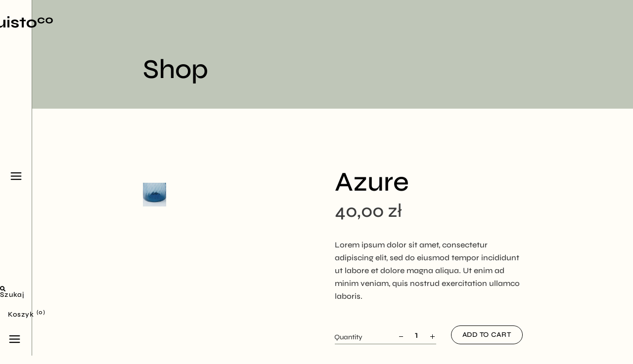

--- FILE ---
content_type: text/html; charset=UTF-8
request_url: https://grafika.muisto.co/index.php/product/azure/
body_size: 17614
content:
<!DOCTYPE html>
<html lang="pl-PL">
<head>
	<meta charset="UTF-8">
	<meta name="viewport" content="width=device-width, initial-scale=1, user-scalable=yes">

	<title>Azure &#8211; muisto.co</title>
<meta name='robots' content='max-image-preview:large' />
<link rel='dns-prefetch' href='//fonts.googleapis.com' />
<link rel="alternate" type="application/rss+xml" title="muisto.co &raquo; Kanał z wpisami" href="https://grafika.muisto.co/index.php/feed/" />
<link rel="alternate" type="application/rss+xml" title="muisto.co &raquo; Kanał z komentarzami" href="https://grafika.muisto.co/index.php/comments/feed/" />
<link rel="alternate" type="application/rss+xml" title="muisto.co &raquo; Azure Kanał z komentarzami" href="https://grafika.muisto.co/index.php/product/azure/feed/" />
<link rel="alternate" title="oEmbed (JSON)" type="application/json+oembed" href="https://grafika.muisto.co/index.php/wp-json/oembed/1.0/embed?url=https%3A%2F%2Fgrafika.muisto.co%2Findex.php%2Fproduct%2Fazure%2F" />
<link rel="alternate" title="oEmbed (XML)" type="text/xml+oembed" href="https://grafika.muisto.co/index.php/wp-json/oembed/1.0/embed?url=https%3A%2F%2Fgrafika.muisto.co%2Findex.php%2Fproduct%2Fazure%2F&#038;format=xml" />
<style id='wp-img-auto-sizes-contain-inline-css' type='text/css'>img:is([sizes=auto i],[sizes^="auto," i]){contain-intrinsic-size:3000px 1500px}</style>
<link data-optimized="1" rel='stylesheet' id='sbi_styles-css' href='https://grafika.muisto.co/wp-content/litespeed/css/83e00f53f2bd2da7c320bcf219ca2558.css?ver=991b8' type='text/css' media='all' />
<link data-optimized="1" rel='stylesheet' id='dripicons-css' href='https://grafika.muisto.co/wp-content/litespeed/css/fb2aa56516383eab3ba2521ea582bfea.css?ver=49bd2' type='text/css' media='all' />
<link data-optimized="1" rel='stylesheet' id='elegant-icons-css' href='https://grafika.muisto.co/wp-content/litespeed/css/ba9a15f800e6042644d117869aeb863f.css?ver=a26ea' type='text/css' media='all' />
<link data-optimized="1" rel='stylesheet' id='font-awesome-css' href='https://grafika.muisto.co/wp-content/litespeed/css/63c1fd0b5ab2a8a21e8b36f6b327e013.css?ver=c2a8a' type='text/css' media='all' />
<link data-optimized="1" rel='stylesheet' id='ionicons-css' href='https://grafika.muisto.co/wp-content/litespeed/css/52dfd5386be6b1080c64851e0370d26f.css?ver=ca732' type='text/css' media='all' />
<link data-optimized="1" rel='stylesheet' id='linea-icons-css' href='https://grafika.muisto.co/wp-content/litespeed/css/70a2fbf07eb0d9a3478fe993b404f770.css?ver=1da2a' type='text/css' media='all' />
<link data-optimized="1" rel='stylesheet' id='linear-icons-css' href='https://grafika.muisto.co/wp-content/litespeed/css/a4472de2f39c30f53404ed5e3f601466.css?ver=1ff4e' type='text/css' media='all' />
<link data-optimized="1" rel='stylesheet' id='material-icons-css' href='https://grafika.muisto.co/wp-content/litespeed/css/1e79b2dbd98ae74f34cc6d29716447b2.css?ver=447b2' type='text/css' media='all' />
<link data-optimized="1" rel='stylesheet' id='simple-line-icons-css' href='https://grafika.muisto.co/wp-content/litespeed/css/edab7d022026e35c517a94e22731b4c1.css?ver=ff119' type='text/css' media='all' />
<style id='wp-emoji-styles-inline-css' type='text/css'>img.wp-smiley,img.emoji{display:inline !important;border:none !important;box-shadow:none !important;height:1em !important;width:1em !important;margin:0 .07em !important;vertical-align:-.1em !important;background:0 0 !important;padding:0 !important}</style>
<link data-optimized="1" rel='stylesheet' id='wp-block-library-css' href='https://grafika.muisto.co/wp-content/litespeed/css/1a5259d5b9c3b3f33d8c7ca253cb856e.css?ver=af2f9' type='text/css' media='all' />
<style id='wp-block-paragraph-inline-css' type='text/css'>.is-small-text{font-size:.875em}.is-regular-text{font-size:1em}.is-large-text{font-size:2.25em}.is-larger-text{font-size:3em}.has-drop-cap:not(:focus):first-letter {float:left;font-size:8.4em;font-style:normal;font-weight:100;line-height:.68;margin:.05em .1em 0 0;text-transform:uppercase}body.rtl .has-drop-cap:not(:focus):first-letter {float:none;margin-left:.1em}p.has-drop-cap.has-background{overflow:hidden}:root :where(p.has-background){padding:1.25em 2.375em}:where(p.has-text-color:not(.has-link-color)) a{color:inherit}p.has-text-align-left[style*="writing-mode:vertical-lr"],p.has-text-align-right[style*="writing-mode:vertical-rl"]{rotate:180deg}</style>
<style id='global-styles-inline-css' type='text/css'>:root{--wp--preset--aspect-ratio--square:1;--wp--preset--aspect-ratio--4-3:4/3;--wp--preset--aspect-ratio--3-4:3/4;--wp--preset--aspect-ratio--3-2:3/2;--wp--preset--aspect-ratio--2-3:2/3;--wp--preset--aspect-ratio--16-9:16/9;--wp--preset--aspect-ratio--9-16:9/16;--wp--preset--color--black:#000;--wp--preset--color--cyan-bluish-gray:#abb8c3;--wp--preset--color--white:#fff;--wp--preset--color--pale-pink:#f78da7;--wp--preset--color--vivid-red:#cf2e2e;--wp--preset--color--luminous-vivid-orange:#ff6900;--wp--preset--color--luminous-vivid-amber:#fcb900;--wp--preset--color--light-green-cyan:#7bdcb5;--wp--preset--color--vivid-green-cyan:#00d084;--wp--preset--color--pale-cyan-blue:#8ed1fc;--wp--preset--color--vivid-cyan-blue:#0693e3;--wp--preset--color--vivid-purple:#9b51e0;--wp--preset--gradient--vivid-cyan-blue-to-vivid-purple:linear-gradient(135deg,#0693e3 0%,#9b51e0 100%);--wp--preset--gradient--light-green-cyan-to-vivid-green-cyan:linear-gradient(135deg,#7adcb4 0%,#00d082 100%);--wp--preset--gradient--luminous-vivid-amber-to-luminous-vivid-orange:linear-gradient(135deg,#fcb900 0%,#ff6900 100%);--wp--preset--gradient--luminous-vivid-orange-to-vivid-red:linear-gradient(135deg,#ff6900 0%,#cf2e2e 100%);--wp--preset--gradient--very-light-gray-to-cyan-bluish-gray:linear-gradient(135deg,#eee 0%,#a9b8c3 100%);--wp--preset--gradient--cool-to-warm-spectrum:linear-gradient(135deg,#4aeadc 0%,#9778d1 20%,#cf2aba 40%,#ee2c82 60%,#fb6962 80%,#fef84c 100%);--wp--preset--gradient--blush-light-purple:linear-gradient(135deg,#ffceec 0%,#9896f0 100%);--wp--preset--gradient--blush-bordeaux:linear-gradient(135deg,#fecda5 0%,#fe2d2d 50%,#6b003e 100%);--wp--preset--gradient--luminous-dusk:linear-gradient(135deg,#ffcb70 0%,#c751c0 50%,#4158d0 100%);--wp--preset--gradient--pale-ocean:linear-gradient(135deg,#fff5cb 0%,#b6e3d4 50%,#33a7b5 100%);--wp--preset--gradient--electric-grass:linear-gradient(135deg,#caf880 0%,#71ce7e 100%);--wp--preset--gradient--midnight:linear-gradient(135deg,#020381 0%,#2874fc 100%);--wp--preset--font-size--small:13px;--wp--preset--font-size--medium:20px;--wp--preset--font-size--large:36px;--wp--preset--font-size--x-large:42px;--wp--preset--spacing--20:.44rem;--wp--preset--spacing--30:.67rem;--wp--preset--spacing--40:1rem;--wp--preset--spacing--50:1.5rem;--wp--preset--spacing--60:2.25rem;--wp--preset--spacing--70:3.38rem;--wp--preset--spacing--80:5.06rem;--wp--preset--shadow--natural:6px 6px 9px rgba(0,0,0,.2);--wp--preset--shadow--deep:12px 12px 50px rgba(0,0,0,.4);--wp--preset--shadow--sharp:6px 6px 0px rgba(0,0,0,.2);--wp--preset--shadow--outlined:6px 6px 0px -3px #fff,6px 6px #000;--wp--preset--shadow--crisp:6px 6px 0px #000}:where(.is-layout-flex){gap:.5em}:where(.is-layout-grid){gap:.5em}body .is-layout-flex{display:flex}.is-layout-flex{flex-wrap:wrap;align-items:center}.is-layout-flex>:is(*,div){margin:0}body .is-layout-grid{display:grid}.is-layout-grid>:is(*,div){margin:0}:where(.wp-block-columns.is-layout-flex){gap:2em}:where(.wp-block-columns.is-layout-grid){gap:2em}:where(.wp-block-post-template.is-layout-flex){gap:1.25em}:where(.wp-block-post-template.is-layout-grid){gap:1.25em}.has-black-color{color:var(--wp--preset--color--black) !important}.has-cyan-bluish-gray-color{color:var(--wp--preset--color--cyan-bluish-gray) !important}.has-white-color{color:var(--wp--preset--color--white) !important}.has-pale-pink-color{color:var(--wp--preset--color--pale-pink) !important}.has-vivid-red-color{color:var(--wp--preset--color--vivid-red) !important}.has-luminous-vivid-orange-color{color:var(--wp--preset--color--luminous-vivid-orange) !important}.has-luminous-vivid-amber-color{color:var(--wp--preset--color--luminous-vivid-amber) !important}.has-light-green-cyan-color{color:var(--wp--preset--color--light-green-cyan) !important}.has-vivid-green-cyan-color{color:var(--wp--preset--color--vivid-green-cyan) !important}.has-pale-cyan-blue-color{color:var(--wp--preset--color--pale-cyan-blue) !important}.has-vivid-cyan-blue-color{color:var(--wp--preset--color--vivid-cyan-blue) !important}.has-vivid-purple-color{color:var(--wp--preset--color--vivid-purple) !important}.has-black-background-color{background-color:var(--wp--preset--color--black) !important}.has-cyan-bluish-gray-background-color{background-color:var(--wp--preset--color--cyan-bluish-gray) !important}.has-white-background-color{background-color:var(--wp--preset--color--white) !important}.has-pale-pink-background-color{background-color:var(--wp--preset--color--pale-pink) !important}.has-vivid-red-background-color{background-color:var(--wp--preset--color--vivid-red) !important}.has-luminous-vivid-orange-background-color{background-color:var(--wp--preset--color--luminous-vivid-orange) !important}.has-luminous-vivid-amber-background-color{background-color:var(--wp--preset--color--luminous-vivid-amber) !important}.has-light-green-cyan-background-color{background-color:var(--wp--preset--color--light-green-cyan) !important}.has-vivid-green-cyan-background-color{background-color:var(--wp--preset--color--vivid-green-cyan) !important}.has-pale-cyan-blue-background-color{background-color:var(--wp--preset--color--pale-cyan-blue) !important}.has-vivid-cyan-blue-background-color{background-color:var(--wp--preset--color--vivid-cyan-blue) !important}.has-vivid-purple-background-color{background-color:var(--wp--preset--color--vivid-purple) !important}.has-black-border-color{border-color:var(--wp--preset--color--black) !important}.has-cyan-bluish-gray-border-color{border-color:var(--wp--preset--color--cyan-bluish-gray) !important}.has-white-border-color{border-color:var(--wp--preset--color--white) !important}.has-pale-pink-border-color{border-color:var(--wp--preset--color--pale-pink) !important}.has-vivid-red-border-color{border-color:var(--wp--preset--color--vivid-red) !important}.has-luminous-vivid-orange-border-color{border-color:var(--wp--preset--color--luminous-vivid-orange) !important}.has-luminous-vivid-amber-border-color{border-color:var(--wp--preset--color--luminous-vivid-amber) !important}.has-light-green-cyan-border-color{border-color:var(--wp--preset--color--light-green-cyan) !important}.has-vivid-green-cyan-border-color{border-color:var(--wp--preset--color--vivid-green-cyan) !important}.has-pale-cyan-blue-border-color{border-color:var(--wp--preset--color--pale-cyan-blue) !important}.has-vivid-cyan-blue-border-color{border-color:var(--wp--preset--color--vivid-cyan-blue) !important}.has-vivid-purple-border-color{border-color:var(--wp--preset--color--vivid-purple) !important}.has-vivid-cyan-blue-to-vivid-purple-gradient-background{background:var(--wp--preset--gradient--vivid-cyan-blue-to-vivid-purple) !important}.has-light-green-cyan-to-vivid-green-cyan-gradient-background{background:var(--wp--preset--gradient--light-green-cyan-to-vivid-green-cyan) !important}.has-luminous-vivid-amber-to-luminous-vivid-orange-gradient-background{background:var(--wp--preset--gradient--luminous-vivid-amber-to-luminous-vivid-orange) !important}.has-luminous-vivid-orange-to-vivid-red-gradient-background{background:var(--wp--preset--gradient--luminous-vivid-orange-to-vivid-red) !important}.has-very-light-gray-to-cyan-bluish-gray-gradient-background{background:var(--wp--preset--gradient--very-light-gray-to-cyan-bluish-gray) !important}.has-cool-to-warm-spectrum-gradient-background{background:var(--wp--preset--gradient--cool-to-warm-spectrum) !important}.has-blush-light-purple-gradient-background{background:var(--wp--preset--gradient--blush-light-purple) !important}.has-blush-bordeaux-gradient-background{background:var(--wp--preset--gradient--blush-bordeaux) !important}.has-luminous-dusk-gradient-background{background:var(--wp--preset--gradient--luminous-dusk) !important}.has-pale-ocean-gradient-background{background:var(--wp--preset--gradient--pale-ocean) !important}.has-electric-grass-gradient-background{background:var(--wp--preset--gradient--electric-grass) !important}.has-midnight-gradient-background{background:var(--wp--preset--gradient--midnight) !important}.has-small-font-size{font-size:var(--wp--preset--font-size--small) !important}.has-medium-font-size{font-size:var(--wp--preset--font-size--medium) !important}.has-large-font-size{font-size:var(--wp--preset--font-size--large) !important}.has-x-large-font-size{font-size:var(--wp--preset--font-size--x-large) !important}</style>

<style id='classic-theme-styles-inline-css' type='text/css'>/*! This file is auto-generated */
.wp-block-button__link{color:#fff;background-color:#32373c;border-radius:9999px;box-shadow:none;text-decoration:none;padding:calc(.667em + 2px) calc(1.333em + 2px);font-size:1.125em}.wp-block-file__button{background:#32373c;color:#fff;text-decoration:none}</style>
<link data-optimized="1" rel='stylesheet' id='contact-form-7-css' href='https://grafika.muisto.co/wp-content/litespeed/css/731d916772556be1443a9f6231550f59.css?ver=caa73' type='text/css' media='all' />
<link data-optimized="1" rel='stylesheet' id='ctf_styles-css' href='https://grafika.muisto.co/wp-content/litespeed/css/ae936b8e115c6e6e0a4f0d42f94b8524.css?ver=a0fea' type='text/css' media='all' />
<style id='woocommerce-inline-inline-css' type='text/css'>.woocommerce form .form-row .required{visibility:visible}</style>
<link data-optimized="1" rel='stylesheet' id='perfect-scrollbar-css' href='https://grafika.muisto.co/wp-content/litespeed/css/efe3c0b50ad0ddf91f9be722e3aa517a.css?ver=f6417' type='text/css' media='all' />
<link data-optimized="1" rel='stylesheet' id='swiper-css' href='https://grafika.muisto.co/wp-content/litespeed/css/8f67c6294bd1ce077dee37802c0b0962.css?ver=fd7cb' type='text/css' media='all' />
<link data-optimized="1" rel='stylesheet' id='laurits-main-css' href='https://grafika.muisto.co/wp-content/litespeed/css/e888980ec29a5a6afb34d6cd1e0830b7.css?ver=1d502' type='text/css' media='all' />
<link data-optimized="1" rel='stylesheet' id='laurits-core-style-css' href='https://grafika.muisto.co/wp-content/litespeed/css/a13dd59f0f402ac51895de7faa3339d7.css?ver=c355e' type='text/css' media='all' />
<link data-optimized="1" rel='stylesheet' id='magnific-popup-css' href='https://grafika.muisto.co/wp-content/litespeed/css/39b75ac45d999ba29a171206e2120bf9.css?ver=8fd73' type='text/css' media='all' />
<link data-optimized="1" rel='stylesheet' id='laurits-google-fonts-css' href='https://grafika.muisto.co/wp-content/litespeed/css/8b846b56fe3730770a834c3d9aec0689.css?ver=c0689' type='text/css' media='all' />
<link data-optimized="1" rel='stylesheet' id='laurits-style-css' href='https://grafika.muisto.co/wp-content/litespeed/css/276698a5c7bbab253799338eebfff74c.css?ver=6f474' type='text/css' media='all' />
<style id='laurits-style-inline-css' type='text/css'>#qodef-page-header .qodef-header-logo-link.qodef-source--svg-path svg{width:150px}#qodef-page-mobile-header .qodef-mobile-header-opener{font-size:50px}#qodef-page-mobile-header .qodef-mobile-header-opener svg{width:50px}#qodef-page-mobile-header .qodef-mobile-header-logo-link{0:height:50px}#qodef-page-mobile-header .qodef-mobile-header-logo-link.qodef-source--svg-path svg{width:50px}#qodef-page-spinner .qodef-m-inner{color:#020202}.qodef-header--vertical-sliding #qodef-page-header{background-color:#fffdf7}</style>
<script type="text/javascript" src="https://grafika.muisto.co/wp-includes/js/jquery/jquery.min.js?ver=3.7.1" id="jquery-core-js"></script>
<script data-optimized="1" type="text/javascript" src="https://grafika.muisto.co/wp-content/litespeed/js/d1aae75ef5a93a8967ff3ebfe5460db8.js?ver=cfab9" id="jquery-migrate-js"></script>
<link rel="https://api.w.org/" href="https://grafika.muisto.co/index.php/wp-json/" /><link rel="alternate" title="JSON" type="application/json" href="https://grafika.muisto.co/index.php/wp-json/wp/v2/product/2505" /><link rel="EditURI" type="application/rsd+xml" title="RSD" href="https://grafika.muisto.co/xmlrpc.php?rsd" />
<meta name="generator" content="WordPress 6.9" />
<meta name="generator" content="WooCommerce 6.4.1" />
<link rel="canonical" href="https://grafika.muisto.co/index.php/product/azure/" />
<link rel='shortlink' href='https://grafika.muisto.co/?p=2505' />
	<noscript><style>.woocommerce-product-gallery{ opacity: 1 !important; }</style></noscript>
	<meta name="generator" content="Powered by Slider Revolution 6.5.8 - responsive, Mobile-Friendly Slider Plugin for WordPress with comfortable drag and drop interface." />
<script type="text/javascript">function setREVStartSize(e){
			//window.requestAnimationFrame(function() {				 
				window.RSIW = window.RSIW===undefined ? window.innerWidth : window.RSIW;	
				window.RSIH = window.RSIH===undefined ? window.innerHeight : window.RSIH;	
				try {								
					var pw = document.getElementById(e.c).parentNode.offsetWidth,
						newh;
					pw = pw===0 || isNaN(pw) ? window.RSIW : pw;
					e.tabw = e.tabw===undefined ? 0 : parseInt(e.tabw);
					e.thumbw = e.thumbw===undefined ? 0 : parseInt(e.thumbw);
					e.tabh = e.tabh===undefined ? 0 : parseInt(e.tabh);
					e.thumbh = e.thumbh===undefined ? 0 : parseInt(e.thumbh);
					e.tabhide = e.tabhide===undefined ? 0 : parseInt(e.tabhide);
					e.thumbhide = e.thumbhide===undefined ? 0 : parseInt(e.thumbhide);
					e.mh = e.mh===undefined || e.mh=="" || e.mh==="auto" ? 0 : parseInt(e.mh,0);		
					if(e.layout==="fullscreen" || e.l==="fullscreen") 						
						newh = Math.max(e.mh,window.RSIH);					
					else{					
						e.gw = Array.isArray(e.gw) ? e.gw : [e.gw];
						for (var i in e.rl) if (e.gw[i]===undefined || e.gw[i]===0) e.gw[i] = e.gw[i-1];					
						e.gh = e.el===undefined || e.el==="" || (Array.isArray(e.el) && e.el.length==0)? e.gh : e.el;
						e.gh = Array.isArray(e.gh) ? e.gh : [e.gh];
						for (var i in e.rl) if (e.gh[i]===undefined || e.gh[i]===0) e.gh[i] = e.gh[i-1];
											
						var nl = new Array(e.rl.length),
							ix = 0,						
							sl;					
						e.tabw = e.tabhide>=pw ? 0 : e.tabw;
						e.thumbw = e.thumbhide>=pw ? 0 : e.thumbw;
						e.tabh = e.tabhide>=pw ? 0 : e.tabh;
						e.thumbh = e.thumbhide>=pw ? 0 : e.thumbh;					
						for (var i in e.rl) nl[i] = e.rl[i]<window.RSIW ? 0 : e.rl[i];
						sl = nl[0];									
						for (var i in nl) if (sl>nl[i] && nl[i]>0) { sl = nl[i]; ix=i;}															
						var m = pw>(e.gw[ix]+e.tabw+e.thumbw) ? 1 : (pw-(e.tabw+e.thumbw)) / (e.gw[ix]);					
						newh =  (e.gh[ix] * m) + (e.tabh + e.thumbh);
					}
					var el = document.getElementById(e.c);
					if (el!==null && el) el.style.height = newh+"px";					
					el = document.getElementById(e.c+"_wrapper");
					if (el!==null && el) {
						el.style.height = newh+"px";
						el.style.display = "block";
					}
				} catch(e){
					console.log("Failure at Presize of Slider:" + e)
				}					   
			//});
		  };</script>
<link data-optimized="1" rel='stylesheet' id='rs-plugin-settings-css' href='https://grafika.muisto.co/wp-content/litespeed/css/b25900a016f5ab92235e9e6a9989c59f.css?ver=0a68b' type='text/css' media='all' />
<style id='rs-plugin-settings-inline-css' type='text/css'></style>
</head>
<body class="wp-singular product-template-default single single-product postid-2505 wp-theme-laurits theme-laurits qode-framework-1.1.6 woocommerce woocommerce-page woocommerce-no-js qodef-fullscreen-menu--hide-logo  qodef-header--vertical-sliding qodef-header-appearance--none qodef-mobile-header--standard qodef-mobile-header-appearance--sticky qodef-drop-down-second--default laurits-core-1.0 laurits-1.0 qodef-content-grid-1300 elementor-default elementor-kit-7" itemscope itemtype="https://schema.org/WebPage">
	<a class="skip-link screen-reader-text" href="#qodef-page-content">Skip to the content</a><div id="qodef-page-spinner" class="qodef-m qodef-layout--progress-bar qodef--custom-spinner">
	<div class="qodef-m-inner">
		<div class="qodef-m-spinner">
			<div class="qodef-m-spinner-heading">
	<h3 class="qodef-m-spinner-text">Loading</h3>
	<h5 class="qodef-m-spinner-number">
		<span class="qodef-m-spinner-number-label">0</span>
		<span class="qodef-m-spinner-number-mark">%</span>
	</h5>
</div>
<div class="qodef-m-spinner-line">
	<span class="qodef-m-spinner-line-front"></span>
</div>
		</div>
	</div>
</div>
	<div id="qodef-page-wrapper" class="">
		
<header id="qodef-page-header" role="banner">
	<div id="qodef-page-header-inner" class=" qodef-skin--dark">
		<div class="qodef-vertical-sliding-area qodef--static" style="background-color: #fffdf7">
			<a itemprop="url" class="qodef-header-logo-link qodef-height--not-set qodef-source--svg-path qodef-logo-border" href="https://grafika.muisto.co/" rel="home">
	<?xml version="1.0" encoding="utf-8"?>
<!-- Generator: Adobe Illustrator 26.1.0, SVG Export Plug-In . SVG Version: 6.00 Build 0)  -->
<svg version="1.1" id="Warstwa_1" xmlns="https://www.w3.org/2000/svg" xmlns:xlink="https://www.w3.org/1999/xlink" x="0px" y="0px"
	 viewBox="0 0 687 106" style="enable-background:new 0 0 687 106;" xml:space="preserve">
<g>
	<path d="M146.6,59.9V104h-18.9V63.3c0-12.3-5.7-18-18.9-18c-11.6,0-21.4,5.9-25.4,12.9c0,0.5,0,0.9,0,1.4v44.1H64.6V63.3
		c0-12.3-5.7-18-18.9-18S22.1,52.8,18.9,61V104H0.1v-72h18.9v20.9c3.8-11.6,15.4-22.5,33.6-22.5c15,0,27,6.6,30.2,21.1
		c4.3-10.9,16.4-21.1,33.2-21.1C133.2,30.4,146.6,39.4,146.6,59.9z"/>
	<path d="M246.8,31.9v72.2h-18.9V79.4c-2.9,9.8-11.8,26.6-32.5,26.6c-15.7,0-32.3-6.6-32.3-30.2V31.9h18.9v40.7
		c0,14.1,7.1,18,19.1,18c16.8,0,24.3-13.2,26.6-18.6v-40H246.8z"/>
	<path d="M284,19h-18.6V0.1H284V19z M284,31.9v72.2h-18.8V31.9H284z"/>
	<path d="M317.5,80.1c2,6.6,8.4,11.1,19.8,11.1c10.5,0,13.8-3.4,13.8-8c0-6.6-6.8-8-19.3-10c-16.6-2.9-31.4-6.8-31.4-21.1
		c0-14.1,14.5-22,34.3-22c21.4,0,32.9,10.2,33.2,24.8h-16.6c-1.6-7.3-6.8-10-16.6-10c-9.5,0-14.5,2.9-14.5,8.2
		c0,6.1,6.8,7.7,20.4,9.8c14.8,3.2,30,5.7,30,21.6c0,13.6-13.2,21.4-32.7,21.4c-31.6,0-38.6-18.9-37.7-25.7
		C300.2,80.1,317.5,80.1,317.5,80.1z"/>
	<path d="M435.6,46.2H417v57.9h-18.9V46.2h-18.6V31.9h18.6V12.2H417v19.8h18.6V46.2z"/>
	<path d="M443.3,68c0-24.3,18.6-38,46.1-38c27,0,45.7,13.6,45.7,38c0,24.5-18.6,37.7-45.7,37.7C461.9,105.8,443.3,92.6,443.3,68z
		 M515.8,68c0-14.8-11.6-23.4-26.6-23.4c-15,0-27,8.4-27,23.4s11.8,23.2,27,23.2C504,91.2,515.8,83.1,515.8,68z"/>
</g>
<g>
	<path d="M578.7,66.7c-19.5,0-33.8-9.3-33.8-27.5c0-18,14.3-27.5,33.8-27.5c18.4,0,29.8,8.2,30.9,21.8h-12.5
		c-2.5-6.8-9.5-11.1-18.4-11.1c-10.7,0-20,5.7-20,16.8s9.1,16.6,20,16.6c9.5,0,16.1-4.1,18.4-11.1h12.5
		C608.5,58.5,597.1,66.7,578.7,66.7z"/>
	<path d="M619.2,39.2c0-17.7,13.6-27.5,33.6-27.5c19.8,0,33.2,9.8,33.2,27.5c0,18-13.4,27.5-33.2,27.5
		C632.8,66.7,619.2,57.1,619.2,39.2z M671.9,39.2c0-10.7-8.4-17.1-19.3-17.1s-19.5,6.1-19.5,17.1S641.7,56,652.6,56
		C663.5,56,671.9,50.1,671.9,39.2z"/>
</g>
</svg>
</a>

<a href="javascript:void(0)"  class="qodef-opener-icon qodef-m qodef-source--icon-pack qodef-vertical-sliding-menu-opener"  >
	<span class="qodef-m-icon qodef--open">
		<span class="qodef-icon-elegant-icons icon_menu" ></span>	</span>
			<span class="qodef-m-icon qodef--close">
			<span class="qodef-icon-elegant-icons icon_close" ></span>		</span>
		</a>
	<div class="qodef-widget-holder qodef--one">
		<div id="laurits_core_search_opener-2" class="widget widget_laurits_core_search_opener qodef-header-widget-area-one" data-area="header-widget-one"><a href="javascript:void(0)"  class="qodef-opener-icon qodef-m qodef-source--icon-pack qodef-search-opener" style="font-size: 11px;margin: 0px -5px 0px 0px;" >
	<span class="qodef-m-icon qodef--open">
		<span class="qodef-icon-font-awesome fa fa-search" ></span>	</span>
		<span class="qodef-search-opener-text">Szukaj</span></a>
</div><div id="laurits_core_woo_dropdown_cart-2" class="widget widget_laurits_core_woo_dropdown_cart qodef-header-widget-area-one" data-area="header-widget-one">			<div class="qodef-woo-dropdown-cart qodef-m" >
				<div class="qodef-woo-dropdown-cart-inner qodef-m-inner">
						<a itemprop="url" class="qodef-m-opener" href="https://grafika.muisto.co/index.php/cart/">
	<span class="qodef-m-opener-icon">Koszyk</span>
	<span class="qodef-m-opener-count">(0)</span>
</a>
	<div class="qodef-m-dropdown">
		<div class="qodef-m-dropdown-inner">
			<p class="qodef-m-posts-not-found qodef-grid-item">Koszyk jest pusty.</p>
		</div>
	</div>
				</div>
			</div>
			</div><div id="laurits_core_side_area_opener-2" class="widget widget_laurits_core_side_area_opener qodef-header-widget-area-one" data-area="header-widget-one"><a href="javascript:void(0)"  class="qodef-opener-icon qodef-m qodef-source--icon-pack qodef-side-area-opener qodef-widget-border"  >
	<span class="qodef-m-icon qodef--open">
		<span class="qodef-icon-elegant-icons icon_menu" ></span>	</span>
		</a>
</div>	</div>
		</div>
		<div class="qodef-vertical-sliding-area qodef--dynamic" style="background-color: #fffdf7">
				<nav class="qodef-header-vertical-sliding-navigation qodef-vertical-sliding-drop-down--below qodef-custom-header-navigation" role="navigation" aria-label="Vertical Sliding Menu">
		<ul id="menu-muisto-co-menu-1" class="menu"><li class="menu-item menu-item-type-post_type menu-item-object-page menu-item-home menu-item-13603"><a href="https://grafika.muisto.co/"><span class="qodef-menu-item-text">HOME</span></a></li>
<li class="menu-item menu-item-type-post_type menu-item-object-page menu-item-13280"><a href="https://grafika.muisto.co/index.php/kontakt/"><span class="qodef-menu-item-text">KONTAKT</span></a></li>
<li class="menu-item menu-item-type-custom menu-item-object-custom menu-item-home menu-item-has-children menu-item-13605 qodef-menu-item--narrow"><a href="https://grafika.muisto.co"><span class="qodef-menu-item-text">KLIENCI<svg class="qodef-menu-item-arrow" xmlns="http://www.w3.org/2000/svg" xmlns:xlink="http://www.w3.org/1999/xlink" x="0px" y="0px" width="8.173px" height="14.778px" viewBox="0 0 8.173 14.778" enable-background="new 0 0 8.173 14.778" xml:space="preserve"><polyline fill="none" stroke="#3D3D3D" stroke-width="1.1" stroke-miterlimit="10" points="0.395,0.395 7.395,7.166 0.395,14.395 "/></svg></span></a>
<div class="qodef-drop-down-second"><div class="qodef-drop-down-second-inner"><ul class="sub-menu">
	<li class="menu-item menu-item-type-custom menu-item-object-custom menu-item-13606"><a href="https://grafika.muisto.co/index.php/portfolio-item/gazeta-wyborcza-agora/"><span class="qodef-menu-item-text">Agora SA</span></a></li>
	<li class="menu-item menu-item-type-custom menu-item-object-custom menu-item-13610"><a href="https://grafika.muisto.co/index.php/portfolio-item/bauer/"><span class="qodef-menu-item-text">Bauer</span></a></li>
	<li class="menu-item menu-item-type-custom menu-item-object-custom menu-item-13613"><a href="https://grafika.muisto.co/index.php/portfolio-item/zielone-inspiracje-logo-2/"><span class="qodef-menu-item-text">Axis Mundi</span></a></li>
	<li class="menu-item menu-item-type-custom menu-item-object-custom menu-item-13607"><a href="https://grafika.muisto.co/index.php/portfolio-item/ziemovit-niech-zyje-ogrod_2020/"><span class="qodef-menu-item-text">Pompidou</span></a></li>
	<li class="menu-item menu-item-type-custom menu-item-object-custom menu-item-13608"><a href="https://grafika.muisto.co/index.php/portfolio-item/flunk-plakaty-3/"><span class="qodef-menu-item-text">Flunk</span></a></li>
	<li class="menu-item menu-item-type-custom menu-item-object-custom menu-item-13612"><a href="https://grafika.muisto.co/index.php/portfolio-item/katalog-produktow-amix/"><span class="qodef-menu-item-text">Astrum Reklama</span></a></li>
	<li class="menu-item menu-item-type-custom menu-item-object-custom menu-item-13611"><a href="https://grafika.muisto.co/index.php/portfolio-item/banery-social-media-plg/"><span class="qodef-menu-item-text">Parker Lane Group</span></a></li>
	<li class="menu-item menu-item-type-custom menu-item-object-custom menu-item-13609"><a href="https://grafika.muisto.co/index.php/portfolio-item/zielone-inspiracje-logo/"><span class="qodef-menu-item-text">Zielone Inspiracje</span></a></li>
</ul></div></div>
</li>
</ul>	</nav>
		</div>
	</div>
</header>
<header id="qodef-page-mobile-header" role="banner">
		<div id="qodef-page-mobile-header-inner" class="qodef-content-grid">
		<a itemprop="url" class="qodef-mobile-header-logo-link qodef-height--set qodef-source--svg-path" href="https://grafika.muisto.co/" rel="home">
	<?xml version="1.0" encoding="utf-8"?>
<!-- Generator: Adobe Illustrator 26.1.0, SVG Export Plug-In . SVG Version: 6.00 Build 0)  -->
<svg version="1.1" id="Warstwa_1" xmlns="https://www.w3.org/2000/svg" xmlns:xlink="https://www.w3.org/1999/xlink" x="0px" y="0px"
	 viewBox="0 0 687 106" style="enable-background:new 0 0 687 106;" xml:space="preserve">
<g>
	<path d="M146.6,59.9V104h-18.9V63.3c0-12.3-5.7-18-18.9-18c-11.6,0-21.4,5.9-25.4,12.9c0,0.5,0,0.9,0,1.4v44.1H64.6V63.3
		c0-12.3-5.7-18-18.9-18S22.1,52.8,18.9,61V104H0.1v-72h18.9v20.9c3.8-11.6,15.4-22.5,33.6-22.5c15,0,27,6.6,30.2,21.1
		c4.3-10.9,16.4-21.1,33.2-21.1C133.2,30.4,146.6,39.4,146.6,59.9z"/>
	<path d="M246.8,31.9v72.2h-18.9V79.4c-2.9,9.8-11.8,26.6-32.5,26.6c-15.7,0-32.3-6.6-32.3-30.2V31.9h18.9v40.7
		c0,14.1,7.1,18,19.1,18c16.8,0,24.3-13.2,26.6-18.6v-40H246.8z"/>
	<path d="M284,19h-18.6V0.1H284V19z M284,31.9v72.2h-18.8V31.9H284z"/>
	<path d="M317.5,80.1c2,6.6,8.4,11.1,19.8,11.1c10.5,0,13.8-3.4,13.8-8c0-6.6-6.8-8-19.3-10c-16.6-2.9-31.4-6.8-31.4-21.1
		c0-14.1,14.5-22,34.3-22c21.4,0,32.9,10.2,33.2,24.8h-16.6c-1.6-7.3-6.8-10-16.6-10c-9.5,0-14.5,2.9-14.5,8.2
		c0,6.1,6.8,7.7,20.4,9.8c14.8,3.2,30,5.7,30,21.6c0,13.6-13.2,21.4-32.7,21.4c-31.6,0-38.6-18.9-37.7-25.7
		C300.2,80.1,317.5,80.1,317.5,80.1z"/>
	<path d="M435.6,46.2H417v57.9h-18.9V46.2h-18.6V31.9h18.6V12.2H417v19.8h18.6V46.2z"/>
	<path d="M443.3,68c0-24.3,18.6-38,46.1-38c27,0,45.7,13.6,45.7,38c0,24.5-18.6,37.7-45.7,37.7C461.9,105.8,443.3,92.6,443.3,68z
		 M515.8,68c0-14.8-11.6-23.4-26.6-23.4c-15,0-27,8.4-27,23.4s11.8,23.2,27,23.2C504,91.2,515.8,83.1,515.8,68z"/>
</g>
<g>
	<path d="M578.7,66.7c-19.5,0-33.8-9.3-33.8-27.5c0-18,14.3-27.5,33.8-27.5c18.4,0,29.8,8.2,30.9,21.8h-12.5
		c-2.5-6.8-9.5-11.1-18.4-11.1c-10.7,0-20,5.7-20,16.8s9.1,16.6,20,16.6c9.5,0,16.1-4.1,18.4-11.1h12.5
		C608.5,58.5,597.1,66.7,578.7,66.7z"/>
	<path d="M619.2,39.2c0-17.7,13.6-27.5,33.6-27.5c19.8,0,33.2,9.8,33.2,27.5c0,18-13.4,27.5-33.2,27.5
		C632.8,66.7,619.2,57.1,619.2,39.2z M671.9,39.2c0-10.7-8.4-17.1-19.3-17.1s-19.5,6.1-19.5,17.1S641.7,56,652.6,56
		C663.5,56,671.9,50.1,671.9,39.2z"/>
</g>
</svg>
</a>
<a href="javascript:void(0)"  class="qodef-opener-icon qodef-m qodef-source--svg-path qodef-mobile-header-opener"  >
	<span class="qodef-m-icon qodef--open">
		<?xml version="1.0" encoding="utf-8"?>
<!-- Generator: Adobe Illustrator 26.1.0, SVG Export Plug-In . SVG Version: 6.00 Build 0)  -->
<svg version="1.1" id="Warstwa_1" xmlns="https://www.w3.org/2000/svg" xmlns:xlink="https://www.w3.org/1999/xlink" x="0px" y="0px"
	 viewBox="0 0 687 106" style="enable-background:new 0 0 687 106;" xml:space="preserve">
<g>
	<path d="M146.6,59.9V104h-18.9V63.3c0-12.3-5.7-18-18.9-18c-11.6,0-21.4,5.9-25.4,12.9c0,0.5,0,0.9,0,1.4v44.1H64.6V63.3
		c0-12.3-5.7-18-18.9-18S22.1,52.8,18.9,61V104H0.1v-72h18.9v20.9c3.8-11.6,15.4-22.5,33.6-22.5c15,0,27,6.6,30.2,21.1
		c4.3-10.9,16.4-21.1,33.2-21.1C133.2,30.4,146.6,39.4,146.6,59.9z"/>
	<path d="M246.8,31.9v72.2h-18.9V79.4c-2.9,9.8-11.8,26.6-32.5,26.6c-15.7,0-32.3-6.6-32.3-30.2V31.9h18.9v40.7
		c0,14.1,7.1,18,19.1,18c16.8,0,24.3-13.2,26.6-18.6v-40H246.8z"/>
	<path d="M284,19h-18.6V0.1H284V19z M284,31.9v72.2h-18.8V31.9H284z"/>
	<path d="M317.5,80.1c2,6.6,8.4,11.1,19.8,11.1c10.5,0,13.8-3.4,13.8-8c0-6.6-6.8-8-19.3-10c-16.6-2.9-31.4-6.8-31.4-21.1
		c0-14.1,14.5-22,34.3-22c21.4,0,32.9,10.2,33.2,24.8h-16.6c-1.6-7.3-6.8-10-16.6-10c-9.5,0-14.5,2.9-14.5,8.2
		c0,6.1,6.8,7.7,20.4,9.8c14.8,3.2,30,5.7,30,21.6c0,13.6-13.2,21.4-32.7,21.4c-31.6,0-38.6-18.9-37.7-25.7
		C300.2,80.1,317.5,80.1,317.5,80.1z"/>
	<path d="M435.6,46.2H417v57.9h-18.9V46.2h-18.6V31.9h18.6V12.2H417v19.8h18.6V46.2z"/>
	<path d="M443.3,68c0-24.3,18.6-38,46.1-38c27,0,45.7,13.6,45.7,38c0,24.5-18.6,37.7-45.7,37.7C461.9,105.8,443.3,92.6,443.3,68z
		 M515.8,68c0-14.8-11.6-23.4-26.6-23.4c-15,0-27,8.4-27,23.4s11.8,23.2,27,23.2C504,91.2,515.8,83.1,515.8,68z"/>
</g>
<g>
	<path d="M578.7,66.7c-19.5,0-33.8-9.3-33.8-27.5c0-18,14.3-27.5,33.8-27.5c18.4,0,29.8,8.2,30.9,21.8h-12.5
		c-2.5-6.8-9.5-11.1-18.4-11.1c-10.7,0-20,5.7-20,16.8s9.1,16.6,20,16.6c9.5,0,16.1-4.1,18.4-11.1h12.5
		C608.5,58.5,597.1,66.7,578.7,66.7z"/>
	<path d="M619.2,39.2c0-17.7,13.6-27.5,33.6-27.5c19.8,0,33.2,9.8,33.2,27.5c0,18-13.4,27.5-33.2,27.5
		C632.8,66.7,619.2,57.1,619.2,39.2z M671.9,39.2c0-10.7-8.4-17.1-19.3-17.1s-19.5,6.1-19.5,17.1S641.7,56,652.6,56
		C663.5,56,671.9,50.1,671.9,39.2z"/>
</g>
</svg>
	</span>
			<span class="qodef-m-icon qodef--close">
			<?xml version="1.0" encoding="utf-8"?>
<!-- Generator: Adobe Illustrator 26.1.0, SVG Export Plug-In . SVG Version: 6.00 Build 0)  -->
<svg version="1.1" id="Warstwa_1" xmlns="https://www.w3.org/2000/svg" xmlns:xlink="https://www.w3.org/1999/xlink" x="0px" y="0px"
	 viewBox="0 0 687 106" style="enable-background:new 0 0 687 106;" xml:space="preserve">
<g>
	<path d="M146.6,59.9V104h-18.9V63.3c0-12.3-5.7-18-18.9-18c-11.6,0-21.4,5.9-25.4,12.9c0,0.5,0,0.9,0,1.4v44.1H64.6V63.3
		c0-12.3-5.7-18-18.9-18S22.1,52.8,18.9,61V104H0.1v-72h18.9v20.9c3.8-11.6,15.4-22.5,33.6-22.5c15,0,27,6.6,30.2,21.1
		c4.3-10.9,16.4-21.1,33.2-21.1C133.2,30.4,146.6,39.4,146.6,59.9z"/>
	<path d="M246.8,31.9v72.2h-18.9V79.4c-2.9,9.8-11.8,26.6-32.5,26.6c-15.7,0-32.3-6.6-32.3-30.2V31.9h18.9v40.7
		c0,14.1,7.1,18,19.1,18c16.8,0,24.3-13.2,26.6-18.6v-40H246.8z"/>
	<path d="M284,19h-18.6V0.1H284V19z M284,31.9v72.2h-18.8V31.9H284z"/>
	<path d="M317.5,80.1c2,6.6,8.4,11.1,19.8,11.1c10.5,0,13.8-3.4,13.8-8c0-6.6-6.8-8-19.3-10c-16.6-2.9-31.4-6.8-31.4-21.1
		c0-14.1,14.5-22,34.3-22c21.4,0,32.9,10.2,33.2,24.8h-16.6c-1.6-7.3-6.8-10-16.6-10c-9.5,0-14.5,2.9-14.5,8.2
		c0,6.1,6.8,7.7,20.4,9.8c14.8,3.2,30,5.7,30,21.6c0,13.6-13.2,21.4-32.7,21.4c-31.6,0-38.6-18.9-37.7-25.7
		C300.2,80.1,317.5,80.1,317.5,80.1z"/>
	<path d="M435.6,46.2H417v57.9h-18.9V46.2h-18.6V31.9h18.6V12.2H417v19.8h18.6V46.2z"/>
	<path d="M443.3,68c0-24.3,18.6-38,46.1-38c27,0,45.7,13.6,45.7,38c0,24.5-18.6,37.7-45.7,37.7C461.9,105.8,443.3,92.6,443.3,68z
		 M515.8,68c0-14.8-11.6-23.4-26.6-23.4c-15,0-27,8.4-27,23.4s11.8,23.2,27,23.2C504,91.2,515.8,83.1,515.8,68z"/>
</g>
<g>
	<path d="M578.7,66.7c-19.5,0-33.8-9.3-33.8-27.5c0-18,14.3-27.5,33.8-27.5c18.4,0,29.8,8.2,30.9,21.8h-12.5
		c-2.5-6.8-9.5-11.1-18.4-11.1c-10.7,0-20,5.7-20,16.8s9.1,16.6,20,16.6c9.5,0,16.1-4.1,18.4-11.1h12.5
		C608.5,58.5,597.1,66.7,578.7,66.7z"/>
	<path d="M619.2,39.2c0-17.7,13.6-27.5,33.6-27.5c19.8,0,33.2,9.8,33.2,27.5c0,18-13.4,27.5-33.2,27.5
		C632.8,66.7,619.2,57.1,619.2,39.2z M671.9,39.2c0-10.7-8.4-17.1-19.3-17.1s-19.5,6.1-19.5,17.1S641.7,56,652.6,56
		C663.5,56,671.9,50.1,671.9,39.2z"/>
</g>
</svg>
		</span>
		</a>
	<nav class="qodef-mobile-header-navigation" role="navigation" aria-label="Mobile Menu">
		<ul id="menu-muisto-co-menu-3" class="qodef-content-grid"><li class="menu-item menu-item-type-post_type menu-item-object-page menu-item-home menu-item-13603"><a href="https://grafika.muisto.co/"><span class="qodef-menu-item-text">HOME</span></a></li>
<li class="menu-item menu-item-type-post_type menu-item-object-page menu-item-13280"><a href="https://grafika.muisto.co/index.php/kontakt/"><span class="qodef-menu-item-text">KONTAKT</span></a></li>
<li class="menu-item menu-item-type-custom menu-item-object-custom menu-item-home menu-item-has-children menu-item-13605 qodef-menu-item--narrow"><a href="https://grafika.muisto.co"><span class="qodef-menu-item-text">KLIENCI</span></a><svg class="qodef-menu-item-arrow" xmlns="http://www.w3.org/2000/svg" xmlns:xlink="http://www.w3.org/1999/xlink" x="0px" y="0px" width="8.173px" height="14.778px" viewBox="0 0 8.173 14.778" enable-background="new 0 0 8.173 14.778" xml:space="preserve"><polyline fill="none" stroke="#3D3D3D" stroke-width="1.1" stroke-miterlimit="10" points="0.395,0.395 7.395,7.166 0.395,14.395 "/></svg>
<div class="qodef-drop-down-second"><div class="qodef-drop-down-second-inner"><ul class="sub-menu">
	<li class="menu-item menu-item-type-custom menu-item-object-custom menu-item-13606"><a href="https://grafika.muisto.co/index.php/portfolio-item/gazeta-wyborcza-agora/"><span class="qodef-menu-item-text">Agora SA</span></a></li>
	<li class="menu-item menu-item-type-custom menu-item-object-custom menu-item-13610"><a href="https://grafika.muisto.co/index.php/portfolio-item/bauer/"><span class="qodef-menu-item-text">Bauer</span></a></li>
	<li class="menu-item menu-item-type-custom menu-item-object-custom menu-item-13613"><a href="https://grafika.muisto.co/index.php/portfolio-item/zielone-inspiracje-logo-2/"><span class="qodef-menu-item-text">Axis Mundi</span></a></li>
	<li class="menu-item menu-item-type-custom menu-item-object-custom menu-item-13607"><a href="https://grafika.muisto.co/index.php/portfolio-item/ziemovit-niech-zyje-ogrod_2020/"><span class="qodef-menu-item-text">Pompidou</span></a></li>
	<li class="menu-item menu-item-type-custom menu-item-object-custom menu-item-13608"><a href="https://grafika.muisto.co/index.php/portfolio-item/flunk-plakaty-3/"><span class="qodef-menu-item-text">Flunk</span></a></li>
	<li class="menu-item menu-item-type-custom menu-item-object-custom menu-item-13612"><a href="https://grafika.muisto.co/index.php/portfolio-item/katalog-produktow-amix/"><span class="qodef-menu-item-text">Astrum Reklama</span></a></li>
	<li class="menu-item menu-item-type-custom menu-item-object-custom menu-item-13611"><a href="https://grafika.muisto.co/index.php/portfolio-item/banery-social-media-plg/"><span class="qodef-menu-item-text">Parker Lane Group</span></a></li>
	<li class="menu-item menu-item-type-custom menu-item-object-custom menu-item-13609"><a href="https://grafika.muisto.co/index.php/portfolio-item/zielone-inspiracje-logo/"><span class="qodef-menu-item-text">Zielone Inspiracje</span></a></li>
</ul></div></div>
</li>
</ul>	</nav>
	</div>
	</header>
		<div id="qodef-page-outer">
			<div class="qodef-page-title qodef-m qodef-title--standard qodef-alignment--left qodef-vertical-alignment--header-bottom">
		<div class="qodef-m-inner">
		<div class="qodef-m-content qodef-content-grid ">
	<h1 class="qodef-m-title entry-title">
		Shop	</h1>
	</div>
	</div>
	</div>
			<div id="qodef-page-inner" class="qodef-content-grid">

	<main id="qodef-page-content" class="qodef-grid qodef-layout--template qodef--no-bottom-space " role="main"><div class="qodef-grid-inner clear"><div id="qodef-woo-page" class="qodef-grid-item qodef--single qodef-popup--magnific-popup qodef-magnific-popup qodef-popup-gallery">
					
			<div class="woocommerce-notices-wrapper"></div><div id="product-2505" class="product type-product post-2505 status-publish first instock product_cat-creative product_cat-pottery product_tag-art product_tag-new has-post-thumbnail shipping-taxable purchasable product-type-simple">

	<div class="qodef-woo-single-inner"><div class="qodef-woo-single-image"><div class="woocommerce-product-gallery woocommerce-product-gallery--with-images woocommerce-product-gallery--columns-4 images qodef-position--left" data-columns="4" style="opacity: 0; transition: opacity .25s ease-in-out;">
	<figure class="woocommerce-product-gallery__wrapper">
		<div data-thumb="" data-thumb-alt="" class="woocommerce-product-gallery__image"><a href=""></a></div><div class="qodef-woo-thumbnails-wrapper"><div data-thumb="" data-thumb-alt="" class="woocommerce-product-gallery__image"><a href=""></a></div><div data-thumb="" data-thumb-alt="" class="woocommerce-product-gallery__image"><a href=""></a></div><div data-thumb="" data-thumb-alt="" class="woocommerce-product-gallery__image"><a href=""></a></div><div data-thumb="https://grafika.muisto.co/wp-content/uploads/2021/06/shop-img-3-gallery-4-300x300.jpg" data-thumb-alt="a" class="woocommerce-product-gallery__image"><a href="https://grafika.muisto.co/wp-content/uploads/2021/06/shop-img-3-gallery-4.jpg"><img width="300" height="300" src="https://grafika.muisto.co/wp-content/uploads/2021/06/shop-img-3-gallery-4-300x300.jpg" class="" alt="a" title="shop-img-3-gallery-4" data-caption="" data-src="https://grafika.muisto.co/wp-content/uploads/2021/06/shop-img-3-gallery-4.jpg" data-large_image="https://grafika.muisto.co/wp-content/uploads/2021/06/shop-img-3-gallery-4.jpg" data-large_image_width="600" data-large_image_height="788" decoding="async" fetchpriority="high" srcset="https://grafika.muisto.co/wp-content/uploads/2021/06/shop-img-3-gallery-4-300x300.jpg 300w, https://grafika.muisto.co/wp-content/uploads/2021/06/shop-img-3-gallery-4-150x150.jpg 150w, https://grafika.muisto.co/wp-content/uploads/2021/06/shop-img-3-gallery-4-100x100.jpg 100w" sizes="(max-width: 300px) 100vw, 300px" /></a></div></div>	</figure>
</div>
</div>
	<div class="summary entry-summary">
		<h1 class="qodef-woo-product-title product_title entry-title">Azure</h1><p class="price"><span class="woocommerce-Price-amount amount"><bdi>40,00&nbsp;<span class="woocommerce-Price-currencySymbol">&#122;&#322;</span></bdi></span></p>
<div class="woocommerce-product-details__short-description">
	<p>Lorem ipsum dolor sit amet, consectetur adipiscing elit, sed do eiusmod tempor incididunt ut labore et dolore magna aliqua. Ut enim ad minim veniam, quis nostrud exercitation ullamco laboris.</p>
</div>

	
	<form class="cart" action="https://grafika.muisto.co/index.php/product/azure/" method="post" enctype='multipart/form-data'>
		
			<div class="qodef-quantity-buttons quantity">
				<label class="screen-reader-text" for="quantity_6946eb67b1b1c">Quantity</label>
		<span class="qodef-quantity-minus"></span>
		<input
			type="text"
			id="quantity_6946eb67b1b1c"
			class="input-text qty text qodef-quantity-input"
			data-step="1"
			data-min="1"
			data-max=""
			name="quantity"
			value="1"
			title="Qty"
			size="4"
			placeholder=""
			inputmode="numeric" />
		<span class="qodef-quantity-plus"></span>
			</div>
	
		<button type="submit" name="add-to-cart" value="2505" class="single_add_to_cart_button button alt">Add to cart</button>

			</form>

	
<div class="product_meta">
		<h4 class="qodef-woo-meta-title">Info</h4>
			<span class="sku_wrapper">
			<span class="qodef-woo-meta-label">SKU:</span>
			<span class="sku qodef-woo-meta-value">
				003			</span>
		</span>
	
	<span class="posted_in"><span class="qodef-woo-meta-label">Categories:</span><span class="qodef-woo-meta-value"><a href="https://grafika.muisto.co/index.php/product-category/creative/" rel="tag">Creative</a>, <a href="https://grafika.muisto.co/index.php/product-category/pottery/" rel="tag">Pottery</a></span></span>
	<span class="tagged_as"><span class="qodef-woo-meta-label">Tags:</span><span class="qodef-woo-meta-value"><a href="https://grafika.muisto.co/index.php/product-tag/art/" rel="tag">Art</a>, <a href="https://grafika.muisto.co/index.php/product-tag/new/" rel="tag">New</a></span></span>
	</div>
<div class="qodef-shortcode qodef-m  qodef-social-share clear qodef-layout--text ">			<span class="qodef-social-title">Udostępnij</span>		<ul class="qodef-shortcode-list">		<li class="qodef-facebook-share">	<a itemprop="url" class="qodef-share-link" href="#" onclick="window.open(&#039;https://www.facebook.com/sharer.php?u=https%3A%2F%2Fgrafika.muisto.co%2Findex.php%2Fproduct%2Fazure%2F&#039;, &#039;sharer&#039;, &#039;toolbar=0,status=0,width=620,height=280&#039;);">					<span class="qodef-social-network-text">facebook</span>			</a></li><li class="qodef-twitter-share">	<a itemprop="url" class="qodef-share-link" href="#" onclick="window.open(&#039;https://twitter.com/intent/tweet?text=Lorem+ipsum+dolor+sit+amet%2C+consectetur+adipiscing+elit%2C+sed+do+eiusmod+tempor+incididunt+ut++via+%40QodeInteractivehttps://grafika.muisto.co/index.php/product/azure/&#039;, &#039;popupwindow&#039;, &#039;scrollbars=yes,width=800,height=400&#039;);">					<span class="qodef-social-network-text">twitter</span>			</a></li><li class="qodef-linkedin-share">	<a itemprop="url" class="qodef-share-link" href="#" onclick="popUp=window.open(&#039;https://linkedin.com/shareArticle?mini=true&amp;url=https%3A%2F%2Fgrafika.muisto.co%2Findex.php%2Fproduct%2Fazure%2F&amp;title=Azure&#039;, &#039;popupwindow&#039;, &#039;scrollbars=yes,width=800,height=400&#039;);popUp.focus();return false;">					<span class="qodef-social-network-text">linkedIn</span>			</a></li><li class="qodef-tumblr-share">	<a itemprop="url" class="qodef-share-link" href="#" onclick="popUp=window.open(&#039;https://www.tumblr.com/share/link?url=https%3A%2F%2Fgrafika.muisto.co%2Findex.php%2Fproduct%2Fazure%2F&amp;name=Azure&amp;description=Lorem+ipsum+dolor+sit+amet%2C+consectetur+adipiscing+elit%2C+sed+do+eiusmod+tempor+incididunt+ut+labore+et+dolore+magna+aliqua.+Ut+enim+ad+minim+veniam%2C+quis+nostrud+exercitation+ullamco+laboris.&#039;, &#039;popupwindow&#039;, &#039;scrollbars=yes,width=800,height=400&#039;);popUp.focus();return false;">					<span class="qodef-social-network-text">tumblr</span>			</a></li>	</ul></div>	</div>

	</div>
	<div class="woocommerce-tabs wc-tabs-wrapper">
		<ul class="tabs wc-tabs" role="tablist">
							<li class="description_tab" id="tab-title-description" role="tab" aria-controls="tab-description">
					<a href="#tab-description">
						Description					</a>
				</li>
							<li class="additional_information_tab" id="tab-title-additional_information" role="tab" aria-controls="tab-additional_information">
					<a href="#tab-additional_information">
						Additional information					</a>
				</li>
							<li class="reviews_tab" id="tab-title-reviews" role="tab" aria-controls="tab-reviews">
					<a href="#tab-reviews">
						Reviews (0)					</a>
				</li>
					</ul>
					<div class="woocommerce-Tabs-panel woocommerce-Tabs-panel--description panel entry-content wc-tab" id="tab-description" role="tabpanel" aria-labelledby="tab-title-description">
				
	<h2>Description</h2>

<p>Lorem ipsum dolor sit amet, consectetur adipiscing elit, sed do eiusmod tempor incididunt ut labore et dolore magna aliqua. Ut enim ad minim veniam, quis nostrud exercitation ullamco laboris nisi ut aliquip ex ea commodo consequat. Duis aute irure dolor in reprehenderit in voluptate velit esse cillum dolore eu fugiat nulla pariatur. Enim ad minim veniam, quis nostrud exercitation sed do eiusmod tempor incididunt ut labore et dolore magna.</p>
			</div>
					<div class="woocommerce-Tabs-panel woocommerce-Tabs-panel--additional_information panel entry-content wc-tab" id="tab-additional_information" role="tabpanel" aria-labelledby="tab-title-additional_information">
				
	<h2>Additional information</h2>

<table class="woocommerce-product-attributes shop_attributes">
			<tr class="woocommerce-product-attributes-item woocommerce-product-attributes-item--weight">
			<th class="woocommerce-product-attributes-item__label">Weight</th>
			<td class="woocommerce-product-attributes-item__value">0.85 kg</td>
		</tr>
			<tr class="woocommerce-product-attributes-item woocommerce-product-attributes-item--dimensions">
			<th class="woocommerce-product-attributes-item__label">Dimensions</th>
			<td class="woocommerce-product-attributes-item__value">25 &times; 15 &times; 45 cm</td>
		</tr>
	</table>
			</div>
					<div class="woocommerce-Tabs-panel woocommerce-Tabs-panel--reviews panel entry-content wc-tab" id="tab-reviews" role="tabpanel" aria-labelledby="tab-title-reviews">
				<div id="reviews" class="woocommerce-Reviews">
	<div id="comments">
		<h2 class="woocommerce-Reviews-title">
			Reviews		</h2>

					<p class="woocommerce-noreviews">There are no reviews yet.</p>
			</div>

			<div id="review_form_wrapper">
			<div id="review_form">
					<div id="respond" class="comment-respond">
		<h3 id="reply-title" class="comment-reply-title">Leave a comment <small><a rel="nofollow" id="cancel-comment-reply-link" href="/index.php/product/azure/#respond" style="display:none;">Anuluj pisanie odpowiedzi</a></small></h3><form action="https://grafika.muisto.co/wp-comments-post.php" method="post" id="commentform" class="qodef-comment-form"><p class="comment-notes"><span id="email-notes">Twój adres e-mail nie zostanie opublikowany.</span> <span class="required-field-message">Wymagane pola są oznaczone <span class="required">*</span></span></p><div class="qodef-grid qodef-layout--columns qodef-col-num--1"><div class="qodef-grid-inner"><div class="qodef-grid-item"><p class="comment-form-author">
                            <input id="author" name="author" placeholder="Name  " type="text" value="" size="30" maxlength="245"  required="required" />
                            </p></div>
<div class="qodef-grid-item"><p class="comment-form-email">
                            <input id="email" name="email" placeholder="Email  " type="text" value="" size="30" maxlength="100" aria-describedby="email-notes"  required="required" />
                            </p></div></div></div>
<div class="comment-form-rating">
					<label for="rating">Your Rating <span class="required">*</span></label>
					<p class="stars qodef-comment-form-ratings"><a class="star-1" href="#">1<svg  xmlns="http://www.w3.org/2000/svg" xmlns:xlink="http://www.w3.org/1999/xlink" x="0px" y="0px" width="15px" height="14px" viewBox="0 0 15 14" enable-background="new 0 0 15 14" xml:space="preserve"><polygon fill="none" points="10.181,11.367 9.36,8.969 9.117,8.258 9.732,7.826 11.831,6.353 8.538,6.353 8.313,5.666 7.5,3.2 7.5,9.452 8.082,9.868 "/><g><polygon fill="none" points="4.819,11.367 5.64,8.969 5.883,8.258 5.268,7.826 3.169,6.353 6.462,6.353 6.687,5.666 7.5,3.2 7.5,9.452 6.918,9.868"/><path fill="#3D3D3D" d="M15,5.353H9.261L7.5,0L5.739,5.353H0l4.697,3.294L2.866,14L7.5,10.683L12.134,14l-1.831-5.353L15,5.353z M8.082,9.868L7.5,9.452L6.918,9.868l-2.099,1.499L5.64,8.969l0.243-0.711L5.268,7.826L3.169,6.353h3.293l0.226-0.687L7.5,3.2 l0.813,2.466l0.226,0.687h3.293L9.732,7.826L9.117,8.258L9.36,8.969l0.821,2.398L8.082,9.868z"/></g></svg></a><a class="star-2" href="#">2<svg  xmlns="http://www.w3.org/2000/svg" xmlns:xlink="http://www.w3.org/1999/xlink" x="0px" y="0px" width="15px" height="14px" viewBox="0 0 15 14" enable-background="new 0 0 15 14" xml:space="preserve"><polygon fill="none" points="10.181,11.367 9.36,8.969 9.117,8.258 9.732,7.826 11.831,6.353 8.538,6.353 8.313,5.666 7.5,3.2 7.5,9.452 8.082,9.868 "/><g><polygon fill="none" points="4.819,11.367 5.64,8.969 5.883,8.258 5.268,7.826 3.169,6.353 6.462,6.353 6.687,5.666 7.5,3.2 7.5,9.452 6.918,9.868"/><path fill="#3D3D3D" d="M15,5.353H9.261L7.5,0L5.739,5.353H0l4.697,3.294L2.866,14L7.5,10.683L12.134,14l-1.831-5.353L15,5.353z M8.082,9.868L7.5,9.452L6.918,9.868l-2.099,1.499L5.64,8.969l0.243-0.711L5.268,7.826L3.169,6.353h3.293l0.226-0.687L7.5,3.2 l0.813,2.466l0.226,0.687h3.293L9.732,7.826L9.117,8.258L9.36,8.969l0.821,2.398L8.082,9.868z"/></g></svg></a><a class="star-3" href="#">3<svg  xmlns="http://www.w3.org/2000/svg" xmlns:xlink="http://www.w3.org/1999/xlink" x="0px" y="0px" width="15px" height="14px" viewBox="0 0 15 14" enable-background="new 0 0 15 14" xml:space="preserve"><polygon fill="none" points="10.181,11.367 9.36,8.969 9.117,8.258 9.732,7.826 11.831,6.353 8.538,6.353 8.313,5.666 7.5,3.2 7.5,9.452 8.082,9.868 "/><g><polygon fill="none" points="4.819,11.367 5.64,8.969 5.883,8.258 5.268,7.826 3.169,6.353 6.462,6.353 6.687,5.666 7.5,3.2 7.5,9.452 6.918,9.868"/><path fill="#3D3D3D" d="M15,5.353H9.261L7.5,0L5.739,5.353H0l4.697,3.294L2.866,14L7.5,10.683L12.134,14l-1.831-5.353L15,5.353z M8.082,9.868L7.5,9.452L6.918,9.868l-2.099,1.499L5.64,8.969l0.243-0.711L5.268,7.826L3.169,6.353h3.293l0.226-0.687L7.5,3.2 l0.813,2.466l0.226,0.687h3.293L9.732,7.826L9.117,8.258L9.36,8.969l0.821,2.398L8.082,9.868z"/></g></svg></a><a class="star-4" href="#">4<svg  xmlns="http://www.w3.org/2000/svg" xmlns:xlink="http://www.w3.org/1999/xlink" x="0px" y="0px" width="15px" height="14px" viewBox="0 0 15 14" enable-background="new 0 0 15 14" xml:space="preserve"><polygon fill="none" points="10.181,11.367 9.36,8.969 9.117,8.258 9.732,7.826 11.831,6.353 8.538,6.353 8.313,5.666 7.5,3.2 7.5,9.452 8.082,9.868 "/><g><polygon fill="none" points="4.819,11.367 5.64,8.969 5.883,8.258 5.268,7.826 3.169,6.353 6.462,6.353 6.687,5.666 7.5,3.2 7.5,9.452 6.918,9.868"/><path fill="#3D3D3D" d="M15,5.353H9.261L7.5,0L5.739,5.353H0l4.697,3.294L2.866,14L7.5,10.683L12.134,14l-1.831-5.353L15,5.353z M8.082,9.868L7.5,9.452L6.918,9.868l-2.099,1.499L5.64,8.969l0.243-0.711L5.268,7.826L3.169,6.353h3.293l0.226-0.687L7.5,3.2 l0.813,2.466l0.226,0.687h3.293L9.732,7.826L9.117,8.258L9.36,8.969l0.821,2.398L8.082,9.868z"/></g></svg></a><a class="star-5" href="#">5<svg  xmlns="http://www.w3.org/2000/svg" xmlns:xlink="http://www.w3.org/1999/xlink" x="0px" y="0px" width="15px" height="14px" viewBox="0 0 15 14" enable-background="new 0 0 15 14" xml:space="preserve"><polygon fill="none" points="10.181,11.367 9.36,8.969 9.117,8.258 9.732,7.826 11.831,6.353 8.538,6.353 8.313,5.666 7.5,3.2 7.5,9.452 8.082,9.868 "/><g><polygon fill="none" points="4.819,11.367 5.64,8.969 5.883,8.258 5.268,7.826 3.169,6.353 6.462,6.353 6.687,5.666 7.5,3.2 7.5,9.452 6.918,9.868"/><path fill="#3D3D3D" d="M15,5.353H9.261L7.5,0L5.739,5.353H0l4.697,3.294L2.866,14L7.5,10.683L12.134,14l-1.831-5.353L15,5.353z M8.082,9.868L7.5,9.452L6.918,9.868l-2.099,1.499L5.64,8.969l0.243-0.711L5.268,7.826L3.169,6.353h3.293l0.226-0.687L7.5,3.2 l0.813,2.466l0.226,0.687h3.293L9.732,7.826L9.117,8.258L9.36,8.969l0.821,2.398L8.082,9.868z"/></g></svg></a></p>
					<select name="rating" id="rating" required>
						<option value="">Rate&hellip;</option>
						<option value="5">Perfect</option>
						<option value="4">Good</option>
						<option value="3">Average</option>
						<option value="2">Not that bad</option>
						<option value="1">Very poor</option>
					</select>
				</div><p class="comment-form-comment">
                                    <textarea id="comment" name="comment" placeholder="Your Review *" cols="45" rows="8" maxlength="65525" required="required"></textarea>
                                    </p><p class="comment-form-cookies-consent"><input id="wp-comment-cookies-consent" name="wp-comment-cookies-consent" type="checkbox" value="yes" /> <label for="wp-comment-cookies-consent">Zapamiętaj moje dane w tej przeglądarce podczas pisania kolejnych komentarzy.</label></p>
<p class="form-submit"><button name="submit" type="submit" id="submit" class="qodef-button qodef-layout--textual" value="Submit"><span class="qodef-m-text">Submit</span></button> <input type='hidden' name='comment_post_ID' value='2505' id='comment_post_ID' />
<input type='hidden' name='comment_parent' id='comment_parent' value='0' />
</p><p style="display: none !important;"><label>&#916;<textarea name="ak_hp_textarea" cols="45" rows="8" maxlength="100"></textarea></label><input type="hidden" id="ak_js_1" name="ak_js" value="245"/><script>document.getElementById( "ak_js_1" ).setAttribute( "value", ( new Date() ).getTime() );</script></p></form>	</div><!-- #respond -->
				</div>
		</div>
	
	<div class="clear"></div>
</div>
			</div>
		
			</div>


	<section class="related products">

					<h2>Related products</h2>
				
		<div class="qodef-woo-product-list qodef-item-layout--info-below qodef-hover-animation--no"><ul class="products columns-1">

			
					<li class="product type-product post-2712 status-publish first instock product_cat-creative product_cat-pottery product_tag-art product_tag-new has-post-thumbnail shipping-taxable purchasable product-type-simple">
	<div class="qodef-woo-product-inner"><div class="qodef-woo-product-image"><a itemprop="url" class="qodef-woo-product-title-link" href="https://grafika.muisto.co/index.php/product/waves/"><img width="300" height="300" src="https://grafika.muisto.co/wp-content/uploads/woocommerce-placeholder-300x300.png" class="woocommerce-placeholder wp-post-image" alt="Placeholder" decoding="async" srcset="https://grafika.muisto.co/wp-content/uploads/woocommerce-placeholder-300x300.png 300w, https://grafika.muisto.co/wp-content/uploads/woocommerce-placeholder-100x100.png 100w, https://grafika.muisto.co/wp-content/uploads/woocommerce-placeholder-600x600.png 600w, https://grafika.muisto.co/wp-content/uploads/woocommerce-placeholder-1024x1024.png 1024w, https://grafika.muisto.co/wp-content/uploads/woocommerce-placeholder-150x150.png 150w, https://grafika.muisto.co/wp-content/uploads/woocommerce-placeholder-768x768.png 768w, https://grafika.muisto.co/wp-content/uploads/woocommerce-placeholder.png 1200w" sizes="(max-width: 300px) 100vw, 300px" /><div class="qodef-woo-product-image-inner"></div></a></div><div class="qodef-woo-product-content"><a href="https://grafika.muisto.co/index.php/product/waves/" class="qodef-woo-product-title-link"><h4 class="qodef-woo-product-title woocommerce-loop-product__title">Waves</h4></a>
	<span class="price"><span class="woocommerce-Price-amount amount"><bdi>85,00&nbsp;<span class="woocommerce-Price-currencySymbol">&#122;&#322;</span></bdi></span></span>
</div><div class="qodef-woo-product-content-bottom"><div class="qodef-woo-product-categories"><a href="https://grafika.muisto.co/index.php/product-category/creative/" rel="tag">Creative</a><span class="qodef-info-separator-single"></span><a href="https://grafika.muisto.co/index.php/product-category/pottery/" rel="tag">Pottery</a></div><a href="?add-to-cart=2712" data-quantity="1" class="button product_type_simple add_to_cart_button ajax_add_to_cart" data-product_id="2712" data-product_sku="009" aria-label="Add &ldquo;Waves&rdquo; to your cart" rel="nofollow">Add to cart</a></div></div></li>

			
		</ul>
</div>
	</section>
	</div>


		
	</div></div></main>
	
			</div><!-- close #qodef-page-inner div from header.php -->
		</div><!-- close #qodef-page-outer div from header.php -->
		<footer id="qodef-page-footer"  role="contentinfo">
		<div id="qodef-page-footer-top-area">
		<div id="qodef-page-footer-top-area-inner" class="qodef-content-full-width">
			<div class="qodef-grid qodef-layout--columns qodef-responsive--custom qodef-col-num--4 qodef-col-num--1024--2 qodef-col-num--768--2 qodef-col-num--680--1 qodef-col-num--480--1">
				<div class="qodef-grid-inner clear">
											<div class="qodef-grid-item">
							<div id="block-4" class="widget widget_block widget_text" data-area="qodef-footer-top-area-column-1">
<p><strong>muisto<sup>co</sup></strong></p>
</div><div id="text-2" class="widget widget_text" data-area="qodef-footer-top-area-column-1">			<div class="textwidget"><p>Projektowanie<br />
Przygotowanie do druku<br />
Fotoedycja<br />
Fotografia</p>
</div>
		</div><div id="text-3" class="widget widget_text" data-area="qodef-footer-top-area-column-1">			<div class="textwidget"><div style="font-size: 11px; font-weight: 500; margin-top: 20px;">© 2021 <a style="font-size: 11px; font-weight: 500;" href="https://qodeinteractive.com/" target="_blank" rel="noopener noreferrer">Muisto Radosław Maciejewski</a></div>
</div>
		</div>						</div>
											<div class="qodef-grid-item">
							<div id="text-4" class="widget widget_text" data-area="qodef-footer-top-area-column-2"><h4 class="qodef-widget-title">Adress</h4>			<div class="textwidget"><p>Malczewskiego 49/39</p>
<p>02-622 Warszawa</p>
<p><a href="tel:+48535328306">+48 535 328 306</a></p>
<p><a href="mailto:muisto@muisto.co">muisto@muisto.co</a></p>
</div>
		</div>						</div>
											<div class="qodef-grid-item">
							<div id="laurits_core_social_icons_group-2" class="widget widget_laurits_core_social_icons_group" data-area="qodef-footer-top-area-column-3"><h4 class="qodef-widget-title">Social</h4>			<div class="qodef-social-icons-group">
										<span class="qodef-icon-holder qodef--textual"  >
							<a itemprop="url" href="https://www.instagram.com/muisto.co/" target="http://_blank">Instagram</a>						</span>
												<span class="qodef-icon-holder qodef--textual"  >
							<a itemprop="url" href="https://www.facebook.com/muisto.co" target="http://_blank">Facebook</a>						</span>
												<span class="qodef-icon-holder qodef--textual"  >
							<a itemprop="url" href="https://muistophotography.tumblr.com" target="http://_blank">Tumblr</a>						</span>
												<span class="qodef-icon-holder qodef--textual"  >
							<a itemprop="url" href="https://www.youtube.com/channel/UCpCamC3GWMvB-P_wRn2DbeA" target="http://_blank">YouTube</a>						</span>
									</div>
			</div>						</div>
											<div class="qodef-grid-item">
							<div id="text-5" class="widget widget_text" data-area="qodef-footer-top-area-column-4"><h4 class="qodef-widget-title">Newsletter</h4>			<div class="textwidget"><p>Bądź na bieżąco z działalnością muisto<sup>co</sup></p>
</div>
		</div><div id="laurits_core_separator-2" class="widget widget_laurits_core_separator" data-area="qodef-footer-top-area-column-4"><div class="qodef-shortcode qodef-m  qodef-separator clear ">	<div class="qodef-m-line" style="border-bottom-width: 0px;margin-bottom: 26px"></div></div></div><div id="laurits_core_contact_form_7-2" class="widget widget_laurits_core_contact_form_7" data-area="qodef-footer-top-area-column-4">			<div class="qodef-contact-form-7">
				<div role="form" class="wpcf7" id="wpcf7-f1170-o1" lang="en-US" dir="ltr">
<div class="screen-reader-response"><p role="status" aria-live="polite" aria-atomic="true"></p> <ul></ul></div>
<form action="/index.php/product/azure/#wpcf7-f1170-o1" method="post" class="wpcf7-form init" novalidate="novalidate" data-status="init">
<div style="display: none;">
<input type="hidden" name="_wpcf7" value="1170" />
<input type="hidden" name="_wpcf7_version" value="5.5.6" />
<input type="hidden" name="_wpcf7_locale" value="en_US" />
<input type="hidden" name="_wpcf7_unit_tag" value="wpcf7-f1170-o1" />
<input type="hidden" name="_wpcf7_container_post" value="0" />
<input type="hidden" name="_wpcf7_posted_data_hash" value="" />
</div>
<div class="qodef-newsletter"><span class="wpcf7-form-control-wrap your-email"><input type="email" name="your-email" value="" size="40" class="wpcf7-form-control wpcf7-text wpcf7-email wpcf7-validates-as-required wpcf7-validates-as-email" aria-required="true" aria-invalid="false" placeholder="adres e-mail" /></span><button type="submit" class="wpcf7-form-control wpcf7-submit qodef-button qodef-size--normal qodef-layout--textual qodef-m"><span class="qodef-m-text">Subskrybuj</span></button></div>
<p style="display: none !important;"><label>&#916;<textarea name="_wpcf7_ak_hp_textarea" cols="45" rows="8" maxlength="100"></textarea></label><input type="hidden" id="ak_js_2" name="_wpcf7_ak_js" value="22"/><script>document.getElementById( "ak_js_2" ).setAttribute( "value", ( new Date() ).getTime() );</script></p><div class="wpcf7-response-output" aria-hidden="true"></div></form></div>			</div>
			</div>						</div>
									</div>
			</div>
		</div>
	</div>
</footer>
	<div id="qodef-side-area" >
		<div class="qodef-info--top">
			<a itemprop="url" class="qodef-header-logo-link qodef-height--not-set qodef-source--svg-path qodef-logo-border" href="https://grafika.muisto.co/" rel="home">
	<?xml version="1.0" encoding="utf-8"?>
<!-- Generator: Adobe Illustrator 26.1.0, SVG Export Plug-In . SVG Version: 6.00 Build 0)  -->
<svg version="1.1" id="Warstwa_1" xmlns="https://www.w3.org/2000/svg" xmlns:xlink="https://www.w3.org/1999/xlink" x="0px" y="0px"
	 viewBox="0 0 687 106" style="enable-background:new 0 0 687 106;" xml:space="preserve">
<g>
	<path d="M146.6,59.9V104h-18.9V63.3c0-12.3-5.7-18-18.9-18c-11.6,0-21.4,5.9-25.4,12.9c0,0.5,0,0.9,0,1.4v44.1H64.6V63.3
		c0-12.3-5.7-18-18.9-18S22.1,52.8,18.9,61V104H0.1v-72h18.9v20.9c3.8-11.6,15.4-22.5,33.6-22.5c15,0,27,6.6,30.2,21.1
		c4.3-10.9,16.4-21.1,33.2-21.1C133.2,30.4,146.6,39.4,146.6,59.9z"/>
	<path d="M246.8,31.9v72.2h-18.9V79.4c-2.9,9.8-11.8,26.6-32.5,26.6c-15.7,0-32.3-6.6-32.3-30.2V31.9h18.9v40.7
		c0,14.1,7.1,18,19.1,18c16.8,0,24.3-13.2,26.6-18.6v-40H246.8z"/>
	<path d="M284,19h-18.6V0.1H284V19z M284,31.9v72.2h-18.8V31.9H284z"/>
	<path d="M317.5,80.1c2,6.6,8.4,11.1,19.8,11.1c10.5,0,13.8-3.4,13.8-8c0-6.6-6.8-8-19.3-10c-16.6-2.9-31.4-6.8-31.4-21.1
		c0-14.1,14.5-22,34.3-22c21.4,0,32.9,10.2,33.2,24.8h-16.6c-1.6-7.3-6.8-10-16.6-10c-9.5,0-14.5,2.9-14.5,8.2
		c0,6.1,6.8,7.7,20.4,9.8c14.8,3.2,30,5.7,30,21.6c0,13.6-13.2,21.4-32.7,21.4c-31.6,0-38.6-18.9-37.7-25.7
		C300.2,80.1,317.5,80.1,317.5,80.1z"/>
	<path d="M435.6,46.2H417v57.9h-18.9V46.2h-18.6V31.9h18.6V12.2H417v19.8h18.6V46.2z"/>
	<path d="M443.3,68c0-24.3,18.6-38,46.1-38c27,0,45.7,13.6,45.7,38c0,24.5-18.6,37.7-45.7,37.7C461.9,105.8,443.3,92.6,443.3,68z
		 M515.8,68c0-14.8-11.6-23.4-26.6-23.4c-15,0-27,8.4-27,23.4s11.8,23.2,27,23.2C504,91.2,515.8,83.1,515.8,68z"/>
</g>
<g>
	<path d="M578.7,66.7c-19.5,0-33.8-9.3-33.8-27.5c0-18,14.3-27.5,33.8-27.5c18.4,0,29.8,8.2,30.9,21.8h-12.5
		c-2.5-6.8-9.5-11.1-18.4-11.1c-10.7,0-20,5.7-20,16.8s9.1,16.6,20,16.6c9.5,0,16.1-4.1,18.4-11.1h12.5
		C608.5,58.5,597.1,66.7,578.7,66.7z"/>
	<path d="M619.2,39.2c0-17.7,13.6-27.5,33.6-27.5c19.8,0,33.2,9.8,33.2,27.5c0,18-13.4,27.5-33.2,27.5
		C632.8,66.7,619.2,57.1,619.2,39.2z M671.9,39.2c0-10.7-8.4-17.1-19.3-17.1s-19.5,6.1-19.5,17.1S641.7,56,652.6,56
		C663.5,56,671.9,50.1,671.9,39.2z"/>
</g>
</svg>
</a>

			<a href="javascript:void(0)" id="qodef-side-area-close" class="qodef-opener-icon qodef-m qodef-source--icon-pack"  >
	<span class="qodef-m-icon qodef--open">
		<span class="qodef-icon-elegant-icons icon_close" ></span>	</span>
		</a>
		</div>
		<div id="qodef-side-area-inner">
			<div id="laurits_core_portfolio_list-2" class="widget widget_laurits_core_portfolio_list" data-area="side-area"><div class="qodef-shortcode qodef-m  qodef-portfolio-list qodef-item-layout--info-below qodef-item-border--yes  qodef-side-border--on  qodef-appear-animation--no qodef-borders-animation--no qodef-hr-borders-animation--no qodef-grid qodef-layout--columns  qodef-gutter--no qodef-col-num--4 qodef-item-layout--info-below qodef--no-bottom-space qodef-pagination--off qodef-responsive--predefined qodef-hover-animation--zoom-out" data-options="{&quot;plugin&quot;:&quot;laurits_core&quot;,&quot;module&quot;:&quot;post-types\/portfolio\/shortcodes&quot;,&quot;shortcode&quot;:&quot;portfolio-list&quot;,&quot;post_type&quot;:&quot;portfolio-item&quot;,&quot;next_page&quot;:&quot;2&quot;,&quot;behavior&quot;:&quot;columns&quot;,&quot;images_proportion&quot;:&quot;custom&quot;,&quot;custom_image_width&quot;:&quot;244&quot;,&quot;custom_image_height&quot;:&quot;297&quot;,&quot;columns&quot;:&quot;4&quot;,&quot;columns_responsive&quot;:&quot;predefined&quot;,&quot;columns_1440&quot;:&quot;3&quot;,&quot;columns_1366&quot;:&quot;3&quot;,&quot;columns_1024&quot;:&quot;3&quot;,&quot;columns_768&quot;:&quot;3&quot;,&quot;columns_680&quot;:&quot;3&quot;,&quot;columns_480&quot;:&quot;3&quot;,&quot;space&quot;:&quot;no&quot;,&quot;display_tag_line&quot;:&quot;no&quot;,&quot;display_letter&quot;:&quot;no&quot;,&quot;display_item_border&quot;:&quot;yes&quot;,&quot;remove_side_borders&quot;:&quot;no&quot;,&quot;equal_height&quot;:&quot;no&quot;,&quot;display_show_more&quot;:&quot;no&quot;,&quot;posts_per_page&quot;:&quot;4&quot;,&quot;orderby&quot;:&quot;date&quot;,&quot;order&quot;:&quot;DESC&quot;,&quot;additional_params&quot;:&quot;tax&quot;,&quot;tax&quot;:&quot;portfolio-category&quot;,&quot;tax_slug&quot;:&quot;art&quot;,&quot;layout&quot;:&quot;info-below&quot;,&quot;hover_animation_info-below&quot;:&quot;zoom-out&quot;,&quot;hover_animation_info-follow&quot;:&quot;follow&quot;,&quot;hover_animation_info-on-hover&quot;:&quot;fade-in&quot;,&quot;title_tag&quot;:&quot;h4&quot;,&quot;custom_padding&quot;:&quot;no&quot;,&quot;items_appear_animation&quot;:&quot;no&quot;,&quot;borders_appear_animation&quot;:&quot;no&quot;,&quot;hr_borders_appear_animation&quot;:&quot;no&quot;,&quot;enable_filter&quot;:&quot;no&quot;,&quot;pagination_type&quot;:&quot;no-pagination&quot;,&quot;info_below_display_info&quot;:&quot;yes&quot;,&quot;object_class_name&quot;:&quot;LauritsCore_Portfolio_List_Shortcode&quot;,&quot;taxonomy_filter&quot;:&quot;portfolio-category&quot;,&quot;additional_query_args&quot;:{&quot;tax_query&quot;:[{&quot;taxonomy&quot;:&quot;portfolio-category&quot;,&quot;field&quot;:&quot;slug&quot;,&quot;terms&quot;:&quot;art&quot;}]},&quot;holder_data&quot;:{&quot;data-appearing-delay&quot;:0}}" data-appearing-delay="0">		<div class="qodef-grid-inner clear">		<p class="qodef-m-posts-not-found qodef-grid-item">No posts were found for provided query parameters.</p>			</div>	</div></div>		</div>
		<div class="qodef-info--bottom">
			<div class="qodef-side-area-bottom-left">
				<div id="block-2" class="widget widget_block" data-area="side-area-bottom-left"><div style="font-size: 11px; font-weight: 500; margin-top: 3px;">© 2021 <a style="font-size: 11px; font-weight: 500;" href="https://muisto.co" target="_blank" rel="noopener noreferrer">MUISTO Radosław Maciejewski</a></div></div>			</div>
			<div class="qodef-side-area-bottom-right">
				<div id="laurits_core_social_icons_group-7" class="widget widget_laurits_core_social_icons_group" data-area="side-area-bottom-right">			<div class="qodef-social-icons-group">
										<span class="qodef-icon-holder qodef--textual" style="color: #020202" >
							<a itemprop="url" href="https://www.instagram.com/muisto.co/" target="http://_blank">Instagram</a>						</span>
												<span class="qodef-icon-holder qodef--textual" style="color: #020202" >
							<a itemprop="url" href="https://www.facebook.com/muisto.co/" target="http://_blank">Facebook</a>						</span>
												<span class="qodef-icon-holder qodef--textual" style="color: #020202" >
							<a itemprop="url" href="https://muistophotography.tumblr.com/" target="http://_blank">Tumblr</a>						</span>
									</div>
			</div>			</div>
		</div>
	</div>
	</div><!-- close #qodef-page-wrapper div from header.php -->
	
		<script type="text/javascript">
			window.RS_MODULES = window.RS_MODULES || {};
			window.RS_MODULES.modules = window.RS_MODULES.modules || {};
			window.RS_MODULES.waiting = window.RS_MODULES.waiting || [];
			window.RS_MODULES.defered = true;
			window.RS_MODULES.moduleWaiting = window.RS_MODULES.moduleWaiting || {};
			window.RS_MODULES.type = 'compiled';
		</script>
		<script type="speculationrules">
{"prefetch":[{"source":"document","where":{"and":[{"href_matches":"/*"},{"not":{"href_matches":["/wp-*.php","/wp-admin/*","/wp-content/uploads/*","/wp-content/*","/wp-content/plugins/*","/wp-content/themes/laurits/*","/*\\?(.+)"]}},{"not":{"selector_matches":"a[rel~=\"nofollow\"]"}},{"not":{"selector_matches":".no-prefetch, .no-prefetch a"}}]},"eagerness":"conservative"}]}
</script>
<!-- Instagram Feed JS -->
<script type="text/javascript">
var sbiajaxurl = "https://grafika.muisto.co/wp-admin/admin-ajax.php";
</script>
<script type="application/ld+json">{"@context":"https:\/\/schema.org\/","@type":"Product","@id":"https:\/\/grafika.muisto.co\/index.php\/product\/azure\/#product","name":"Azure","url":"https:\/\/grafika.muisto.co\/index.php\/product\/azure\/","description":"Lorem ipsum dolor sit amet, consectetur adipiscing elit, sed do eiusmod tempor incididunt ut labore et dolore magna aliqua. Ut enim ad minim veniam, quis nostrud exercitation ullamco laboris.","sku":"003","offers":[{"@type":"Offer","price":"40.00","priceValidUntil":"2026-12-31","priceSpecification":{"price":"40.00","priceCurrency":"PLN","valueAddedTaxIncluded":"false"},"priceCurrency":"PLN","availability":"http:\/\/schema.org\/InStock","url":"https:\/\/grafika.muisto.co\/index.php\/product\/azure\/","seller":{"@type":"Organization","name":"muisto.co","url":"https:\/\/grafika.muisto.co"}}]}</script>	<script type="text/javascript">
		(function () {
			var c = document.body.className;
			c = c.replace(/woocommerce-no-js/, 'woocommerce-js');
			document.body.className = c;
		})();
	</script>
	<script data-optimized="1" type="text/javascript" src="https://grafika.muisto.co/wp-content/litespeed/js/90dcb4ead79b7772ea3e86583b324aec.js?ver=31e18" id="wp-polyfill-js"></script>
<script type="text/javascript" id="contact-form-7-js-extra">
/* <![CDATA[ */
var wpcf7 = {"api":{"root":"https://grafika.muisto.co/index.php/wp-json/","namespace":"contact-form-7/v1"},"cached":"1"};
//# sourceURL=contact-form-7-js-extra
/* ]]> */
</script>
<script data-optimized="1" type="text/javascript" src="https://grafika.muisto.co/wp-content/litespeed/js/6e8ebb2d4d609198dd0e67b8573a50ae.js?ver=2aa0c" id="contact-form-7-js"></script>
<script data-optimized="1" type="text/javascript" src="https://grafika.muisto.co/wp-content/litespeed/js/bd9a7e556f466e439f198f4b4dbd4ac5.js?ver=1ed7c" defer async id="tp-tools-js"></script>
<script data-optimized="1" type="text/javascript" src="https://grafika.muisto.co/wp-content/litespeed/js/d01e83fc46d0ee7b6489c60ccbe4e8e6.js?ver=56988" defer async id="revmin-js"></script>
<script data-optimized="1" type="text/javascript" src="https://grafika.muisto.co/wp-content/litespeed/js/09657707d958521d75f30bd0eb8ac1df.js?ver=5ccb5" id="jquery-blockui-js"></script>
<script type="text/javascript" id="wc-add-to-cart-js-extra">
/* <![CDATA[ */
var wc_add_to_cart_params = {"ajax_url":"/wp-admin/admin-ajax.php","wc_ajax_url":"/?wc-ajax=%%endpoint%%","i18n_view_cart":"View cart","cart_url":"https://grafika.muisto.co/index.php/cart/","is_cart":"","cart_redirect_after_add":"no"};
//# sourceURL=wc-add-to-cart-js-extra
/* ]]> */
</script>
<script data-optimized="1" type="text/javascript" src="https://grafika.muisto.co/wp-content/litespeed/js/13fe0cd585fb7cc2dd853a674adc5a24.js?ver=2d54f" id="wc-add-to-cart-js"></script>
<script data-optimized="1" type="text/javascript" src="https://grafika.muisto.co/wp-content/litespeed/js/1892d552090de3e706349f52191ecce9.js?ver=ff232" id="zoom-js"></script>
<script type="text/javascript" id="wc-single-product-js-extra">
/* <![CDATA[ */
var wc_single_product_params = {"i18n_required_rating_text":"Please select a rating","review_rating_required":"yes","flexslider":{"rtl":false,"animation":"slide","smoothHeight":true,"directionNav":false,"controlNav":"thumbnails","slideshow":false,"animationSpeed":500,"animationLoop":false,"allowOneSlide":false},"zoom_enabled":"1","zoom_options":[],"photoswipe_enabled":"","photoswipe_options":{"shareEl":false,"closeOnScroll":false,"history":false,"hideAnimationDuration":0,"showAnimationDuration":0},"flexslider_enabled":""};
//# sourceURL=wc-single-product-js-extra
/* ]]> */
</script>
<script data-optimized="1" type="text/javascript" src="https://grafika.muisto.co/wp-content/litespeed/js/853ff1a1e0fe4d8b4d0f878df824acfc.js?ver=ade9a" id="wc-single-product-js"></script>
<script data-optimized="1" type="text/javascript" src="https://grafika.muisto.co/wp-content/litespeed/js/ab2f527fc9ff17c227a2fd68b604acd8.js?ver=97e38" id="js-cookie-js"></script>
<script type="text/javascript" id="woocommerce-js-extra">
/* <![CDATA[ */
var woocommerce_params = {"ajax_url":"/wp-admin/admin-ajax.php","wc_ajax_url":"/?wc-ajax=%%endpoint%%"};
//# sourceURL=woocommerce-js-extra
/* ]]> */
</script>
<script data-optimized="1" type="text/javascript" src="https://grafika.muisto.co/wp-content/litespeed/js/fd2fdffce6682730360b70c52c3be592.js?ver=d95d9" id="woocommerce-js"></script>
<script type="text/javascript" id="wc-cart-fragments-js-extra">
/* <![CDATA[ */
var wc_cart_fragments_params = {"ajax_url":"/wp-admin/admin-ajax.php","wc_ajax_url":"/?wc-ajax=%%endpoint%%","cart_hash_key":"wc_cart_hash_6d33893a01fd44f43d49460470356ee5","fragment_name":"wc_fragments_6d33893a01fd44f43d49460470356ee5","request_timeout":"5000"};
//# sourceURL=wc-cart-fragments-js-extra
/* ]]> */
</script>
<script data-optimized="1" type="text/javascript" src="https://grafika.muisto.co/wp-content/litespeed/js/caa7b8caa080faeb0eff4cc3af43e760.js?ver=a95a9" id="wc-cart-fragments-js"></script>
<script type="text/javascript" src="https://grafika.muisto.co/wp-content/plugins/laurits-core/assets/plugins/perfect-scrollbar/perfect-scrollbar.jquery.min.js?ver=6.9" id="perfect-scrollbar-js"></script>
<script data-optimized="1" type="text/javascript" src="https://grafika.muisto.co/wp-content/litespeed/js/5cdf7ea841b3986cc9382c132509e2b8.js?ver=dc942" id="hoverIntent-js"></script>
<script data-optimized="1" type="text/javascript" src="https://grafika.muisto.co/wp-content/litespeed/js/c9f49010d074d1dca98469899d5d9cf1.js?ver=4df76" id="jquery-ui-core-js"></script>
<script data-optimized="1" type="text/javascript" src="https://grafika.muisto.co/wp-content/litespeed/js/c2ccd837b17c865878e655456db2467d.js?ver=7e452" id="modernizr-js"></script>
<script data-optimized="1" type="text/javascript" src="https://grafika.muisto.co/wp-content/litespeed/js/97f6101e5c80cc2f9801894823be3d6a.js?ver=28a05" id="jquery-parallax-scroll-js"></script>
<script type="text/javascript" id="laurits-main-js-js-extra">
/* <![CDATA[ */
var qodefGlobal = {"vars":{"adminBarHeight":0,"iconArrowLeft":"\u003Csvg  xmlns=\"http://www.w3.org/2000/svg\" xmlns:xlink=\"http://www.w3.org/1999/xlink\" width=\"55.803\" height=\"38\" viewBox=\"0 0 55.803 38\"\u003E\u003Cg transform=\"translate(55.803 38.378) rotate(180)\"\u003E\u003Cpath d=\"M0,0,19.012,19.012,0,38.024\" transform=\"translate(36.084 0)\"/\u003E\u003Cline y2=\"54.964\" transform=\"translate(0 19.024) rotate(-90)\"/\u003E\u003C/g\u003E\u003C/svg\u003E","iconArrowRight":"\u003Csvg  xmlns=\"http://www.w3.org/2000/svg\" xmlns:xlink=\"http://www.w3.org/1999/xlink\" width=\"55.803\" height=\"38\" viewBox=\"0 0 55.803 38\"\u003E\u003Cg transform=\"translate(0 0.354)\"\u003E\u003Cpath d=\"M-166.756,620.12l19.012,19.012-19.012,19.012\" transform=\"translate(202.84 -620.12)\"/\u003E\u003Cline y2=\"54.964\" transform=\"translate(0 19.024) rotate(-90)\"/\u003E\u003C/g\u003E\u003C/svg\u003E","iconClose":"\u003Csvg  xmlns=\"http://www.w3.org/2000/svg\" xmlns:xlink=\"http://www.w3.org/1999/xlink\" width=\"32\" height=\"32\" viewBox=\"0 0 32 32\"\u003E\u003Cg\u003E\u003Cpath d=\"M 10.050,23.95c 0.39,0.39, 1.024,0.39, 1.414,0L 17,18.414l 5.536,5.536c 0.39,0.39, 1.024,0.39, 1.414,0 c 0.39-0.39, 0.39-1.024,0-1.414L 18.414,17l 5.536-5.536c 0.39-0.39, 0.39-1.024,0-1.414c-0.39-0.39-1.024-0.39-1.414,0 L 17,15.586L 11.464,10.050c-0.39-0.39-1.024-0.39-1.414,0c-0.39,0.39-0.39,1.024,0,1.414L 15.586,17l-5.536,5.536 C 9.66,22.926, 9.66,23.56, 10.050,23.95z\"\u003E\u003C/path\u003E\u003C/g\u003E\u003C/svg\u003E","topAreaHeight":0,"restUrl":"https://grafika.muisto.co/index.php/wp-json/","restNonce":"15c14755f0","paginationRestRoute":"laurits/v1/get-posts","headerHeight":null,"mobileHeaderHeight":70}};
//# sourceURL=laurits-main-js-js-extra
/* ]]> */
</script>
<script data-optimized="1" type="text/javascript" src="https://grafika.muisto.co/wp-content/litespeed/js/1056efd349bee46688af88c3235d35a1.js?ver=f65ac" id="laurits-main-js-js"></script>
<script data-optimized="1" type="text/javascript" src="https://grafika.muisto.co/wp-content/litespeed/js/ad8388c19cf37ba325c7d4fd4d1e57e4.js?ver=51091" id="laurits-core-script-js"></script>
<script data-optimized="1" type="text/javascript" src="https://grafika.muisto.co/wp-content/litespeed/js/4b401222c470a7bd04851b45684a34bd.js?ver=325be" id="jquery-waitforimages-js"></script>
<script data-optimized="1" type="text/javascript" src="https://grafika.muisto.co/wp-content/litespeed/js/d843339981bc0d91ffa36ec34056af33.js?ver=23b81" id="swiper-js"></script>
<script data-optimized="1" type="text/javascript" src="https://grafika.muisto.co/wp-content/litespeed/js/ca3670df006fe97fc825ca40f3001b52.js?ver=91613" id="jquery-magnific-popup-js"></script>
<script data-optimized="1" type="text/javascript" src="https://grafika.muisto.co/wp-content/litespeed/js/3a4ff636f57524bf954950e80a651c89.js?ver=949a9" id="select2-js"></script>
<script data-optimized="1" type="text/javascript" src="https://grafika.muisto.co/wp-content/litespeed/js/c9e66f9638bef972148d52a9b26908c7.js?ver=d8648" id="comment-reply-js" async="async" data-wp-strategy="async" fetchpriority="low"></script>
<script id="wp-emoji-settings" type="application/json">
{"baseUrl":"https://s.w.org/images/core/emoji/17.0.2/72x72/","ext":".png","svgUrl":"https://s.w.org/images/core/emoji/17.0.2/svg/","svgExt":".svg","source":{"concatemoji":"https://grafika.muisto.co/wp-includes/js/wp-emoji-release.min.js?ver=6.9"}}
</script>
<script type="module">
/* <![CDATA[ */
/*! This file is auto-generated */
const a=JSON.parse(document.getElementById("wp-emoji-settings").textContent),o=(window._wpemojiSettings=a,"wpEmojiSettingsSupports"),s=["flag","emoji"];function i(e){try{var t={supportTests:e,timestamp:(new Date).valueOf()};sessionStorage.setItem(o,JSON.stringify(t))}catch(e){}}function c(e,t,n){e.clearRect(0,0,e.canvas.width,e.canvas.height),e.fillText(t,0,0);t=new Uint32Array(e.getImageData(0,0,e.canvas.width,e.canvas.height).data);e.clearRect(0,0,e.canvas.width,e.canvas.height),e.fillText(n,0,0);const a=new Uint32Array(e.getImageData(0,0,e.canvas.width,e.canvas.height).data);return t.every((e,t)=>e===a[t])}function p(e,t){e.clearRect(0,0,e.canvas.width,e.canvas.height),e.fillText(t,0,0);var n=e.getImageData(16,16,1,1);for(let e=0;e<n.data.length;e++)if(0!==n.data[e])return!1;return!0}function u(e,t,n,a){switch(t){case"flag":return n(e,"\ud83c\udff3\ufe0f\u200d\u26a7\ufe0f","\ud83c\udff3\ufe0f\u200b\u26a7\ufe0f")?!1:!n(e,"\ud83c\udde8\ud83c\uddf6","\ud83c\udde8\u200b\ud83c\uddf6")&&!n(e,"\ud83c\udff4\udb40\udc67\udb40\udc62\udb40\udc65\udb40\udc6e\udb40\udc67\udb40\udc7f","\ud83c\udff4\u200b\udb40\udc67\u200b\udb40\udc62\u200b\udb40\udc65\u200b\udb40\udc6e\u200b\udb40\udc67\u200b\udb40\udc7f");case"emoji":return!a(e,"\ud83e\u1fac8")}return!1}function f(e,t,n,a){let r;const o=(r="undefined"!=typeof WorkerGlobalScope&&self instanceof WorkerGlobalScope?new OffscreenCanvas(300,150):document.createElement("canvas")).getContext("2d",{willReadFrequently:!0}),s=(o.textBaseline="top",o.font="600 32px Arial",{});return e.forEach(e=>{s[e]=t(o,e,n,a)}),s}function r(e){var t=document.createElement("script");t.src=e,t.defer=!0,document.head.appendChild(t)}a.supports={everything:!0,everythingExceptFlag:!0},new Promise(t=>{let n=function(){try{var e=JSON.parse(sessionStorage.getItem(o));if("object"==typeof e&&"number"==typeof e.timestamp&&(new Date).valueOf()<e.timestamp+604800&&"object"==typeof e.supportTests)return e.supportTests}catch(e){}return null}();if(!n){if("undefined"!=typeof Worker&&"undefined"!=typeof OffscreenCanvas&&"undefined"!=typeof URL&&URL.createObjectURL&&"undefined"!=typeof Blob)try{var e="postMessage("+f.toString()+"("+[JSON.stringify(s),u.toString(),c.toString(),p.toString()].join(",")+"));",a=new Blob([e],{type:"text/javascript"});const r=new Worker(URL.createObjectURL(a),{name:"wpTestEmojiSupports"});return void(r.onmessage=e=>{i(n=e.data),r.terminate(),t(n)})}catch(e){}i(n=f(s,u,c,p))}t(n)}).then(e=>{for(const n in e)a.supports[n]=e[n],a.supports.everything=a.supports.everything&&a.supports[n],"flag"!==n&&(a.supports.everythingExceptFlag=a.supports.everythingExceptFlag&&a.supports[n]);var t;a.supports.everythingExceptFlag=a.supports.everythingExceptFlag&&!a.supports.flag,a.supports.everything||((t=a.source||{}).concatemoji?r(t.concatemoji):t.wpemoji&&t.twemoji&&(r(t.twemoji),r(t.wpemoji)))});
//# sourceURL=https://grafika.muisto.co/wp-includes/js/wp-emoji-loader.min.js
/* ]]> */
</script>
</body>
</html>

<!-- Page generated by LiteSpeed Cache 4.6 on 2025-12-20 19:31:03 -->

--- FILE ---
content_type: text/css
request_url: https://grafika.muisto.co/wp-content/litespeed/css/8b846b56fe3730770a834c3d9aec0689.css?ver=c0689
body_size: -132
content:
@font-face{font-family:'Syne';font-style:normal;font-weight:400;src:url(https://fonts.gstatic.com/s/syne/v24/8vIS7w4qzmVxsWxjBZRjr0FKM_04uQ6jTYo.ttf) format('truetype')}@font-face{font-family:'Syne';font-style:normal;font-weight:500;src:url(https://fonts.gstatic.com/s/syne/v24/8vIS7w4qzmVxsWxjBZRjr0FKM_0KuQ6jTYo.ttf) format('truetype')}@font-face{font-family:'Syne';font-style:normal;font-weight:600;src:url(https://fonts.gstatic.com/s/syne/v24/8vIS7w4qzmVxsWxjBZRjr0FKM_3mvg6jTYo.ttf) format('truetype')}@font-face{font-family:'Syne';font-style:normal;font-weight:700;src:url(https://fonts.gstatic.com/s/syne/v24/8vIS7w4qzmVxsWxjBZRjr0FKM_3fvg6jTYo.ttf) format('truetype')}

--- FILE ---
content_type: application/x-javascript
request_url: https://grafika.muisto.co/wp-content/litespeed/js/ad8388c19cf37ba325c7d4fd4d1e57e4.js?ver=51091
body_size: 12223
content:
!function(t){"use strict";"object"!=typeof qodef&&(window.qodef={}),window.qodefCore={},qodefCore.shortcodes={},qodefCore.listShortcodesScripts={qodefSwiper:qodef.qodefSwiper,qodefPagination:qodef.qodefPagination,qodefFilter:qodef.qodefFilter,qodefMasonryLayout:qodef.qodefMasonryLayout,qodefJustifiedGallery:qodef.qodefJustifiedGallery},qodefCore.body=t("body"),qodefCore.html=t("html"),qodefCore.windowWidth=t(window).width(),qodefCore.windowHeight=t(window).height(),qodefCore.scroll=0,t(document).ready(function(){qodefCore.scroll=t(window).scrollTop(),e.init()}),t(window).resize(function(){qodefCore.windowWidth=t(window).width(),qodefCore.windowHeight=t(window).height()}),t(window).scroll(function(){qodefCore.scroll=t(window).scrollTop()}),qodefCore.qodefIsInViewport={check(o,t,i){if(o.length){let e;e=680<qodef.windowWidth?.15:.1;var n=void 0!==o.data("viewport-offset")?o.data("viewport-offset"):e,d=new IntersectionObserver(e=>{!0===e[0].isIntersecting&&(t.call(o),!1!==i&&d.disconnect())},{threshold:[n]});d.observe(o[0])}}};var i={disable:function(){window.addEventListener&&window.addEventListener("wheel",i.preventDefaultValue,{passive:!1}),document.onkeydown=i.keyDown},enable:function(){window.removeEventListener&&window.removeEventListener("wheel",i.preventDefaultValue,{passive:!1}),window.onmousewheel=document.onmousewheel=document.onkeydown=null},preventDefaultValue:function(e){(e=e||window.event).preventDefault&&e.preventDefault(),e.returnValue=!1},keyDown:function(e){for(var o=[37,38,39,40],t=o.length;t--;)if(e.keyCode===o[t])return void i.preventDefaultValue(e)}};qodefCore.qodefScroll=i;var o={init:function(e){e.length&&o.qodefInitScroll(e)},qodefInitScroll:function(e){var o=new PerfectScrollbar(e[0],{wheelSpeed:.6,suppressScrollX:!0});t(window).resize(function(){o.update()})}};qodefCore.qodefPerfectScrollbar=o;var e={init:function(){var e;this.holder=t("#laurits-core-page-inline-style"),!this.holder.length||(e=this.holder.data("style")).length&&t("head").append('<style type="text/css">'+e+"</style>")}}}(jQuery),function(t){"use strict";t(window).on("load",function(){e.init()});var e={holder:"",init:function(){this.holder=t("#qodef-page-footer.qodef--uncover"),this.holder.length&&!qodefCore.html.hasClass("touchevents")&&(e.addClass(),e.setHeight(this.holder),t(window).resize(function(){e.setHeight(e.holder)}))},setHeight:function(e){e.css("height","auto");var o=e.outerHeight();0<o&&(t("#qodef-page-outer").css({"margin-bottom":o,"background-color":qodefCore.body.css("backgroundColor")}),e.css("height",o))},addClass:function(){qodefCore.body.addClass("qodef-page-footer--uncover")}}}(jQuery),function(i){"use strict";i(document).ready(function(){n.init()});var n={init:function(){var t=i("a.qodef-fullscreen-menu-opener"),e=i("#qodef-fullscreen-area nav ul li a");t.on("click",function(e){e.preventDefault();var o=i(this);qodefCore.body.hasClass("qodef-fullscreen-menu--opened")?n.closeFullscreen(o):(n.openFullscreen(o),i(document).keyup(function(e){27===e.keyCode&&n.closeFullscreen(o)}))}),e.on("tap click",function(e){var o=i(this);o.parent().hasClass("menu-item-has-children")?(e.preventDefault(),n.clickItemWithChild(o)):"http://#"!==o.attr("href")&&"#"!==o.attr("href")&&n.closeFullscreen(t)})},openFullscreen:function(e){e.addClass("qodef--opened"),qodefCore.body.removeClass("qodef-fullscreen-menu-animate--out").addClass("qodef-fullscreen-menu--opened qodef-fullscreen-menu-animate--in"),qodefCore.qodefScroll.disable()},closeFullscreen:function(e){e.removeClass("qodef--opened"),qodefCore.body.removeClass("qodef-fullscreen-menu--opened qodef-fullscreen-menu-animate--in").addClass("qodef-fullscreen-menu-animate--out"),qodefCore.qodefScroll.enable(),i("nav.qodef-fullscreen-menu ul.sub_menu").slideUp(200)},clickItemWithChild:function(e){var o=e.parent(),e=o.find(".sub-menu").first();e.is(":visible")?(e.slideUp(300),o.removeClass("qodef--opened")):(e.slideDown(300),o.addClass("qodef--opened").siblings().find(".sub-menu").slideUp(400))}}}(jQuery),function(){"use strict";jQuery(document).ready(function(){e.init()});var e={appearanceType:function(){return-1!==qodefCore.body.attr("class").indexOf("qodef-header-appearance--")?qodefCore.body.attr("class").match(/qodef-header-appearance--([\w]+)/)[1]:""},init:function(){var e=this.appearanceType();""!==e&&"none"!==e&&qodefCore[e+"HeaderAppearance"]()}}}(),function(i){"use strict";i(document).ready(function(){n.init()});var n={init:function(){var e,o,t;qodefCore.body.hasClass("qodef-mobile-header-appearance--sticky")&&(e=qodefCore.scroll,o=qodefGlobal.vars.mobileHeaderHeight+qodefGlobal.vars.adminBarHeight,t=i("#qodef-page-outer"),n.showHideMobileHeader(e,o,t),i(window).scroll(function(){n.showHideMobileHeader(e,o,t),e=qodefCore.scroll}),i(window).resize(function(){t.css("padding-top",0),n.showHideMobileHeader(e,o,t)}))},showHideMobileHeader:function(e,o,t){qodefCore.windowWidth<=1024&&(qodefCore.scroll>2*o?(qodefCore.body.addClass("qodef-mobile-header--sticky"),setTimeout(function(){qodefCore.body.addClass("qodef-mobile-header--sticky-animation")},300),t.css("padding-top",qodefGlobal.vars.mobileHeaderHeight)):(qodefCore.body.removeClass("qodef-mobile-header--sticky"),setTimeout(function(){qodefCore.body.removeClass("qodef-mobile-header--sticky-animation")},300),t.css("padding-top",0)),qodefCore.scroll>e&&qodefCore.scroll>o||qodefCore.scroll<3*o?qodefCore.body.removeClass("qodef-mobile-header--sticky-display"):qodefCore.body.addClass("qodef-mobile-header--sticky-display"))}}}(jQuery),function(a){"use strict";a(document).ready(function(){e.init()});var e={init:function(){e.dropdownBehavior(),e.wideDropdownPosition(),e.dropdownPosition()},dropdownBehavior:function(){a(".qodef-header-navigation > ul > li").each(function(){var t=a(this);t.find(".qodef-drop-down-second").length&&t.waitForImages(function(){var e=t.find(".qodef-drop-down-second"),o=e.find(".qodef-drop-down-second-inner ul").outerHeight();navigator.userAgent.match(/(iPod|iPhone|iPad)/)?t.on("touchstart mouseenter",function(){e.css({height:o,overflow:"visible",visibility:"visible",opacity:"1"})}).on("mouseleave",function(){e.css({height:"0px",overflow:"hidden",visibility:"hidden",opacity:"0"})}):qodefCore.body.hasClass("qodef-drop-down-second--animate-height")?t.hoverIntent({interval:0,over:function(){setTimeout(function(){e.addClass("qodef-drop-down--start").css({visibility:"visible",height:"0",opacity:"1"}),e.stop().animate({height:o},400,"linear",function(){e.css("overflow","visible")})},100)},timeout:100,out:function(){e.stop().animate({height:"0",opacity:0},100,function(){e.css({overflow:"hidden",visibility:"hidden"})}),e.removeClass("qodef-drop-down--start")}}):t.hoverIntent({interval:0,over:function(){setTimeout(function(){e.addClass("qodef-drop-down--start").stop().css({height:o})},150)},timeout:150,out:function(){e.stop().css({height:"0"}).removeClass("qodef-drop-down--start")}})})})},wideDropdownPosition:function(){var e=a(".qodef-header-navigation > ul > li.qodef-menu-item--wide");e.length&&e.each(function(){var e,o,t=a(this).find(".qodef-drop-down-second");t.length&&(t.css("left",0),e=t.offset().left,qodefCore.body.hasClass("qodef--boxed")?(o=a(".qodef--boxed #qodef-page-wrapper").outerWidth(),e-=(qodefCore.windowWidth-o)/2,t.css({left:-e,width:o})):qodefCore.body.hasClass("qodef-drop-down-second--full-width")?t.css({left:-e,width:qodefCore.windowWidth}):t.css({left:-e+(qodefCore.windowWidth-t.width())/2}))})},dropdownPosition:function(){var e=a(".qodef-header-navigation > ul > li.qodef-menu-item--narrow.menu-item-has-children");e.length&&e.each(function(){var e,o=a(this),t=o.offset().left,i=o.find(".qodef-drop-down-second"),n=i.find(".qodef-drop-down-second-inner ul"),d=n.outerWidth(),r=a(window).width()-t;qodef.body.hasClass("qodef--boxed")&&(r=a(".qodef--boxed #qodef-page-wrapper").outerWidth()-t),0<o.find("li.menu-item-has-children").length&&(e=r-d),i.removeClass("qodef-drop-down--right"),n.removeClass("qodef-drop-down--right"),(r<d||e<d)&&(i.addClass("qodef-drop-down--right"),n.addClass("qodef-drop-down--right"))})}}}(jQuery),function(i){"use strict";i(window).on("load",function(){n.init()});var n={init:function(e){this.$sections=i(".qodef-parallax"),i.extend(this.$sections,e);e=!qodefCore.html.hasClass("touchevents")&&!qodefCore.body.hasClass("qodef-browser--edge")&&!qodefCore.body.hasClass("qodef-browser--ms-explorer");this.$sections.length&&e&&this.$sections.each(function(){n.ready(i(this))})},ready:function(e){e.$imgHolder=e.find(".qodef-parallax-img-holder"),e.$imgWrapper=e.find(".qodef-parallax-img-wrapper"),e.$img=e.find("img.qodef-parallax-img");var o=e.height(),t=e.$imgWrapper.height();e.movement=100*(t-o)/o/2,e.buffer=window.pageYOffset,e.scrollBuffer=null,requestAnimationFrame(function(){e.$imgHolder.animate({opacity:1},100),n.calc(e),n.loop(e)}),i(window).on("resize",function(){n.calc(e)})},calc:function(e){var o=e.$imgWrapper.height(),t=e.$imgWrapper.width();e.$img.width()<t&&e.$img.css({width:"100%",height:"auto"}),e.$img.height()<o&&e.$img.css({height:"100%",width:"auto","max-width":"unset"})},loop:function(e){if(e.scrollBuffer===Math.round(window.pageYOffset))return requestAnimationFrame(function(){n.loop(e)}),!1;e.scrollBuffer=Math.round(window.pageYOffset);var o=window.outerHeight,t=e.offset().top,i=e.height();e.scrollBuffer+1.2*o>t&&e.scrollBuffer<t+i&&(i=((o=(Math.abs(e.scrollBuffer+o-t)/(o+i)).toFixed(4))*e.movement).toFixed(4),e.buffer!==o&&e.$imgWrapper.css("transform","translate3d(0,"+i+"%, 0)"),e.buffer=o),requestAnimationFrame(function(){n.loop(e)})}};qodefCore.qodefParallaxBackground=n}(jQuery),function(d){"use strict";d(document).ready(function(){e.init()});var e={init:function(){function n(e,o){for(var t=0;t<e.length;t++){var i=e[t];t<o?d(i).addClass("active"):d(i).removeClass("active")}}var e=d("#qodef-page-comments-form .qodef-rating-inner");e.each(function(){var e=d(this),o=e.find(".qodef-rating"),t=o.val(),i=e.find(".qodef-star-rating");n(i,t),i.on("click",function(){o.val(d(this).data("value")).trigger("change")}),o.change(function(){t=o.val(),n(i,t)})})}}}(jQuery),function(i){"use strict";i(document).ready(function(){n.init()});var n={init:function(){var e=i("a.qodef-side-area-opener"),o=i("#qodef-side-area-close"),t=i("#qodef-side-area");n.openerHoverColor(e),e.on("click",function(e){e.preventDefault(),qodefCore.body.hasClass("qodef-side-area--opened")?n.closeSideArea():(n.openSideArea(),i(document).keyup(function(e){27===e.keyCode&&n.closeSideArea()}))}),o.on("click",function(e){e.preventDefault(),n.closeSideArea()}),t.length&&qodefCore.qodefPerfectScrollbar},openSideArea:function(){var e=i("#qodef-page-wrapper"),o=i(window).scrollTop();i(".qodef-side-area-cover").remove(),e.prepend('<div class="qodef-side-area-cover"/>'),qodefCore.body.removeClass("qodef-side-area-animate--out").addClass("qodef-side-area--opened qodef-side-area-animate--in"),i(".qodef-side-area-cover").on("click",function(e){e.preventDefault(),n.closeSideArea()}),i(window).scroll(function(){400<Math.abs(qodefCore.scroll-o)&&n.closeSideArea()})},closeSideArea:function(){qodefCore.body.removeClass("qodef-side-area--opened qodef-side-area-animate--in").addClass("qodef-side-area-animate--out")},openerHoverColor:function(e){var o,t;void 0!==e.data("hover-color")&&(o=e.data("hover-color"),t=e.css("color"),e.on("mouseenter",function(){e.css("color",o)}).on("mouseleave",function(){e.css("color",t)}))}}}(jQuery),function(n){"use strict";n(document).ready(function(){t.init()}),n(window).on("elementor/frontend/init",function(){var e=Boolean(elementorFrontend.isEditMode());e&&t.init(e)});var t={init:function(e){this.holder=n("#qodef-page-spinner:not(.qodef-layout--laurits)"),this.holder.length&&(t.animateSpinner(this.holder,e),t.fadeOutAnimation())},animateSpinner:function(e,o){n(window).on("load",function(){t.fadeOutLoader(e)}),o&&t.fadeOutLoader(e)},fadeOutLoader:function(o,t,e,i){t=t||600,i=i||"swing",o.delay(e=e||0).fadeOut(t,i),n(window).on("bind","pageshow",function(e){e.originalEvent.persisted&&o.fadeOut(t,i)})},fadeOutAnimation:function(){var t,e;qodefCore.body.hasClass("qodef-spinner--fade-out")&&(t=n("#qodef-page-wrapper"),e=n("a"),window.addEventListener("pageshow",function(e){(e.persisted||void 0!==window.performance&&2===window.performance.navigation.type)&&!t.is(":visible")&&t.show()}),e.on("click",function(e){var o=n(this);1===e.which&&0<=o.attr("href").indexOf(window.location.host)&&!o.hasClass("remove")&&o.parent(".product-remove").length<=0&&o.parents(".woocommerce-product-gallery__image").length<=0&&void 0===o.data("rel")&&void 0===o.attr("rel")&&!o.hasClass("lightbox-active")&&(void 0===o.attr("target")||"_self"===o.attr("target"))&&o.attr("href").split("#")[0]!==window.location.href.split("#")[0]&&(e.preventDefault(),t.fadeOut(600,"easeOutSine",function(){window.location=o.attr("href")}))}))}}}(jQuery),function(n){"use strict";n(window).on("load",function(){d.init("init")}),n(window).resize(function(){d.init("resize")});var d={pageOffset:"",scrollAmount:"",init:function(e){var o=n(".qodef-sticky-column"),t=o.hasClass("wpb_column")?"wp_bakery":"elementor";o.length&&o.each(function(){d.calculateVars(n(this),e,t)})},calculateVars:function(o,t,e){var i={};"wp_bakery"===e?i.$columnInner=o.find(".vc_column-inner"):(i.$columnInner=o.find(".elementor-column-wrap"),i.$columnInner.length||(i.$columnInner=o.find(".elementor-widget-wrap"))),i.columnTopEdgePosition=o.offset().top,i.columnLeftEdgePosition=o.offset().left,i.columnWidth=o.innerWidth(),i.columnHeight=i.$columnInner.outerHeight(!0),i.$row="wp_bakery"===e?o.closest(".vc_row"):o.closest(".elementor-section"),i.rowTopEdgePosition=i.$row.offset().top,i.rowHeight=i.$row.outerHeight(!0),i.rowBottomEdgePosition=i.rowTopEdgePosition+i.rowHeight,d.scrollAmount=qodef.scroll,d.scrollAmount=n("#qodef-page-header").outerHeight(),d.checkPosition(o,i),n(window).scroll(function(){var e;"init"===t&&(e=d.checkScrollDirection()),d.checkPosition(o,i,e)})},checkPosition:function(e,o,t){1024<qodef.windowWidth?(d.calculateOffset(),e.hasClass("qodef-sticky-fixed")?d.setPosition(o,"fixed"):(qodef.scroll+d.pageOffset<=o.columnTopEdgePosition&&d.setPosition(o,"relative"),qodef.scroll+d.pageOffset>=o.columnTopEdgePosition&&qodef.scroll+d.pageOffset+o.columnHeight<o.rowBottomEdgePosition?d.setPosition(o,"fixed",t):qodef.scroll+d.pageOffset+o.columnHeight>=o.rowBottomEdgePosition&&(e.parents(".qodef-custom-scroll-fix").length?d.setPosition(o,"fixed",t):d.setPosition(o,"absolute")))):d.setPosition(o,"relative")},calculateOffset:function(){d.pageOffset=0,n("body").hasClass("admin-bar")&&(d.pageOffset+=32),n("body").hasClass("qodef-header--sticky-display")&&n(".qodef-header-sticky").length&&(d.pageOffset+=parseInt(n(".qodef-header-sticky").outerHeight(!0))),n("body").hasClass("qodef-header--fixed-display")&&(d.pageOffset+=parseInt(n("#qodef-page-header").outerHeight(!0)),d.pageOffset+=parseInt(n("#qodef-page-header").css("margin-top")))},checkScrollDirection:function(){var e=qodef.scroll>d.scrollAmount?"down":"up";return d.scrollAmount=qodef.scroll,e},setPosition:function(e,o,t){var i;"relative"===o&&e.$columnInner.css({bottom:"auto",left:"auto",position:"relative",top:"auto",width:e.columnWidth,transform:"translateY(0)",transition:"none"}),"fixed"===o&&(i="none",n("body").hasClass("qodef-header--sticky-display")&&(i="up"===t?"none":"transform .5s ease"),n("body").hasClass("qodef-header-fixed-from-start")?e.$columnInner.css({bottom:"auto",left:e.columnLeftEdgePosition,position:"fixed",top:0,width:e.columnWidth,transform:"translateY("+n("#qodef-page-header").outerHeight()+"px)",transition:i}):e.$columnInner.css({bottom:"auto",left:e.columnLeftEdgePosition,position:"fixed",top:0,width:e.columnWidth,transform:"translateY("+d.pageOffset+"px)",transition:i})),"absolute"===o&&e.$columnInner.css({bottom:-e.rowHeight,left:"0",position:"absolute",top:"auto",width:e.columnWidth,transform:"translateY(0)",transition:"none"})}};window.qodefStickyColumn=d}(jQuery),function(n){"use strict";n(window).on("load",function(){d.init("init")}),n(window).resize(function(){d.init("resize")});var d={pageOffset:"",scrollAmount:"",init:function(e){var o=n(".qodef-portfolio-info-holder");o.length&&o.each(function(){d.calculateVars(n(this),e)})},calculateVars:function(e,o){var t={};t.$infoInner=e,t.columnTopEdgePosition=e.offset().top,t.columnLeftEdgePosition=e.offset().left,t.columnWidth=e.innerWidth(),t.columnHeight=e.outerHeight(),t.$outerItem=e.closest(".qodef-e-content-inner"),t.outerItemTopEdgePosition=t.$outerItem.offset().top,t.outerItemHeight=t.$outerItem.height(),t.outerItemBottomEdgePosition=t.outerItemTopEdgePosition+t.outerItemHeight,d.scrollAmount=qodef.scroll,d.checkPosition(t),n(window).scroll(function(){var e;"init"===o&&(e=d.checkScrollDirection()),d.checkPosition(t,e)})},checkPosition:function(e,o){1024<qodef.windowWidth?(d.calculateOffset(),qodef.scroll+d.pageOffset<=e.columnTopEdgePosition&&d.setPosition(e,"relative"),qodef.scroll+d.pageOffset>=e.columnTopEdgePosition&&qodef.scroll+d.pageOffset+e.columnHeight<e.outerItemBottomEdgePosition?d.setPosition(e,"fixed",o):qodef.scroll+d.pageOffset+e.columnHeight>=e.outerItemBottomEdgePosition&&d.setPosition(e,"absolute")):d.setPosition(e,"relative")},calculateOffset:function(){d.pageOffset=0,n("body").hasClass("admin-bar")&&(d.pageOffset+=32),n("body").hasClass("qodef-header--sticky-display")&&n(".qodef-header-sticky").length&&(d.pageOffset+=parseInt(n(".qodef-header-sticky").outerHeight(!0))),n("body").hasClass("qodef-header--fixed-display")&&(d.pageOffset+=parseInt(n("#qodef-page-header").outerHeight(!0)),d.pageOffset+=parseInt(n("#qodef-page-header").css("margin-top")))},checkScrollDirection:function(){var e=qodef.scroll>d.scrollAmount?"down":"up";return d.scrollAmount=qodef.scroll,e},setPosition:function(e,o,t){var i;"relative"===o&&(e.$infoInner.css({bottom:"auto",left:"auto",position:"relative",top:"auto",width:e.columnWidth,transform:"translateY(0)",transition:"none, padding .2s ease-out"}),e.$infoInner.hasClass("qodef-scroll")&&e.$infoInner.removeClass("qodef-scroll")),"fixed"===o&&(n("body").hasClass("qodef-header--sticky-display")&&(i="up"===t?"none":"transform .5s ease"),e.$infoInner.css({bottom:"auto",left:e.columnLeftEdgePosition,position:"fixed",top:0,width:e.columnWidth,transform:"translateY("+d.pageOffset+"px)",transition:i+", padding .2s ease-out"}),e.$infoInner.hasClass("qodef-scroll")||e.$infoInner.addClass("qodef-scroll"),e.columnHeight=e.$infoInner.outerHeight()),"absolute"===o&&e.$infoInner.css({bottom:"0",left:"0",position:"absolute",top:"auto",width:e.columnWidth,transform:"translateY(0)",transition:"none, padding .2s ease-out"})}};window.qodefPortfolioSticky=d}(jQuery),function(o){"use strict";qodefCore.shortcodes.laurits_core_accordion={},o(document).ready(function(){t.init()});var t={init:function(){var e=o(".qodef-accordion");e.length&&e.each(function(){t.initItem(o(this))})},initItem:function(e){e.hasClass("qodef-behavior--accordion")&&t.initAccordion(e),e.hasClass("qodef-behavior--toggle")&&t.initToggle(e),e.addClass("qodef--init")},initAccordion:function(e){e.accordion({animate:"swing",collapsible:!0,active:0,icons:"",heightStyle:"content"})},initToggle:function(e){e.find(".qodef-accordion-title").off().on("mouseenter",function(){o(this).addClass("ui-state-hover")}).on("mouseleave",function(){o(this).removeClass("ui-state-hover")}).on("click",function(){var e=o(this);e.hasClass("ui-state-active")?(e.removeClass("ui-state-active"),e.next().removeClass("ui-accordion-content-active").slideUp(300)):(e.addClass("ui-state-active"),e.next().addClass("ui-accordion-content-active").slideDown(400))})}};qodefCore.shortcodes.laurits_core_accordion.qodefAccordion=t}(jQuery),function(e){"use strict";qodefCore.shortcodes.laurits_core_button={},e(document).ready(function(){i.init()});var i={init:function(){this.buttons=e(".qodef-button"),this.buttons.length&&this.buttons.each(function(){i.initItem(e(this))})},initItem:function(e){i.buttonHoverColor(e),i.buttonHoverBgColor(e),i.buttonHoverBorderColor(e)},buttonHoverColor:function(e){var o,t;void 0!==e.data("hover-color")&&(o=e.data("hover-color"),t=e.css("color"),e.on("mouseenter touchstart",function(){i.changeColor(e,"color",o)}),e.on("mouseleave touchend",function(){i.changeColor(e,"color",t)}))},buttonHoverBgColor:function(e){var o,t;void 0!==e.data("hover-background-color")&&(o=e.data("hover-background-color"),t=e.css("background-color"),e.on("mouseenter touchstart",function(){i.changeColor(e,"background-color",o)}),e.on("mouseleave touchend",function(){i.changeColor(e,"background-color",t)}))},buttonHoverBorderColor:function(e){var o,t;void 0!==e.data("hover-border-color")&&(o=e.data("hover-border-color"),t=e.css("borderTopColor"),e.on("mouseenter touchstart",function(){i.changeColor(e,"border-color",o)}),e.on("mouseleave touchend",function(){i.changeColor(e,"border-color",t)}))},changeColor:function(e,o,t){e.css(o,t)}};qodefCore.shortcodes.laurits_core_button.qodefButton=i}(jQuery),function(a){"use strict";qodefCore.shortcodes.laurits_core_countdown={},a(document).ready(function(){t.init()});var t={init:function(){this.countdowns=a(".qodef-countdown"),this.countdowns.length&&this.countdowns.each(function(){t.initItem(a(this))})},initItem:function(e){var o=e.find(".qodef-m-date"),e=t.generateOptions(e);t.initCountdown(o,e)},generateOptions:function(e){var o={};return o.date=void 0!==e.data("date")?e.data("date"):null,o.weekLabel=void 0!==e.data("week-label")?e.data("week-label"):"",o.weekLabelPlural=void 0!==e.data("week-label-plural")?e.data("week-label-plural"):"",o.dayLabel=void 0!==e.data("day-label")?e.data("day-label"):"",o.dayLabelPlural=void 0!==e.data("day-label-plural")?e.data("day-label-plural"):"",o.hourLabel=void 0!==e.data("hour-label")?e.data("hour-label"):"",o.hourLabelPlural=void 0!==e.data("hour-label-plural")?e.data("hour-label-plural"):"",o.minuteLabel=void 0!==e.data("minute-label")?e.data("minute-label"):"",o.minuteLabelPlural=void 0!==e.data("minute-label-plural")?e.data("minute-label-plural"):"",o.secondLabel=void 0!==e.data("second-label")?e.data("second-label"):"",o.secondLabelPlural=void 0!==e.data("second-label-plural")?e.data("second-label-plural"):"",o},initCountdown:function(e,o){var t='<span class="qodef-digit-wrapper"><span class="qodef-digit">%w</span><span class="qodef-label">%!w:'+o.weekLabel+","+o.weekLabelPlural+";</span></span>",i='<span class="qodef-digit-wrapper"><span class="qodef-digit">%d</span><span class="qodef-label">%!d:'+o.dayLabel+","+o.dayLabelPlural+";</span></span>",n='<span class="qodef-digit-wrapper"><span class="qodef-digit">%H</span><span class="qodef-label">%!H:'+o.hourLabel+","+o.hourLabelPlural+";</span></span>",d='<span class="qodef-digit-wrapper"><span class="qodef-digit">%M</span><span class="qodef-label">%!M:'+o.minuteLabel+","+o.minuteLabelPlural+";</span></span>",r='<span class="qodef-digit-wrapper"><span class="qodef-digit">%S</span><span class="qodef-label">%!S:'+o.secondLabel+","+o.secondLabelPlural+";</span></span>";e.countdown(o.date,function(e){a(this).html(e.strftime(t+i+n+d+r))})}};qodefCore.shortcodes.laurits_core_countdown.qodefCountdown=t}(jQuery),function(r){"use strict";qodefCore.shortcodes.laurits_core_counter={},r(document).ready(function(){t.init()});var t={init:function(){this.counters=r(".qodef-counter"),this.counters.length&&this.counters.each(function(){t.initItem(r(this))})},initItem:function(e){var o=e.find(".qodef-m-digit"),e=t.generateOptions(e);t.counterScript(o,e)},generateOptions:function(e){var o={};return o.start=void 0!==e.data("start-digit")&&""!==e.data("start-digit")?e.data("start-digit"):0,o.end=void 0!==e.data("end-digit")&&""!==e.data("end-digit")?e.data("end-digit"):null,o.step=void 0!==e.data("step-digit")&&""!==e.data("step-digit")?e.data("step-digit"):1,o.delay=void 0!==e.data("step-delay")&&""!==e.data("step-delay")?parseInt(e.data("step-delay"),10):100,o.txt=void 0!==e.data("digit-label")&&""!==e.data("digit-label")?e.data("digit-label"):"",o},counterScript:function(e,o){var t=r.extend({start:0,end:null,step:1,delay:50,txt:""},o||{}),i=t.start,n=t.end;e.text(i+t.txt);function d(){null!==n&&n<=i||(i+=t.step,n<=i&&(i=n),e.text(i+t.txt))}e.appear(function(){setInterval(d,t.delay)},{accX:0,accY:0})}};qodefCore.shortcodes.laurits_core_counter.qodefCounter=t}(jQuery),function(n){"use strict";qodefCore.shortcodes.laurits_core_custom_font={},n(document).ready(()=>{i.init()});const i={init(){this.holder=n(".qodef-custom-font"),this.holder.length&&this.holder.each((e,o)=>{const t=n(o);t.hasClass("qodef-appear-animation--yes")&&i.appearAnimation(t)})},appearAnimation(o){qodefCore.qodefIsInViewport.check(o,()=>{const e=o.find(".qodef-m-title-part"),i=o.data("appearing-delay");setTimeout(()=>{o.addClass("qodef--appeared")},i),e.length&&e.each((e,o)=>{const t=n(o);setTimeout(()=>{t.addClass("qodef--appeared")},200*e+(i+100))})})}};qodefCore.shortcodes.laurits_core_custom_font.qodefCustomFont=i}(jQuery),function(e){"use strict";qodefCore.shortcodes.laurits_core_google_map={},e(document).ready(function(){o.init()});var o={init:function(){this.holder=e(".qodef-google-map"),this.holder.length&&this.holder.each(function(){o.initItem(e(this))})},initItem:function(e){void 0!==window.qodefGoogleMap&&window.qodefGoogleMap.init(e.find(".qodef-m-map"))}};qodefCore.shortcodes.laurits_core_google_map.qodefGoogleMap=o}(jQuery),function(e){"use strict";qodefCore.shortcodes.laurits_core_icon={},e(document).ready(function(){n.init()});var n={init:function(){this.icons=e(".qodef-icon-holder"),this.icons.length&&this.icons.each(function(){n.initItem(e(this))})},initItem:function(e){n.iconHoverColor(e),n.iconHoverBgColor(e),n.iconHoverBorderColor(e)},iconHoverColor:function(e){var o,t,i;void 0!==e.data("hover-color")&&(o=e.find("span").length?e.find("span"):e,t=o.css("color"),i=e.data("hover-color"),e.on("mouseenter",function(){n.changeColor(o,"color",i)}),e.on("mouseleave",function(){n.changeColor(o,"color",t)}))},iconHoverBgColor:function(e){var o,t;void 0!==e.data("hover-background-color")&&(o=e.data("hover-background-color"),t=e.css("background-color"),e.on("mouseenter",function(){n.changeColor(e,"background-color",o)}),e.on("mouseleave",function(){n.changeColor(e,"background-color",t)}))},iconHoverBorderColor:function(e){var o,t;void 0!==e.data("hover-border-color")&&(o=e.data("hover-border-color"),t=e.css("borderTopColor"),e.on("mouseenter",function(){n.changeColor(e,"border-color",o)}),e.on("mouseleave",function(){n.changeColor(e,"border-color",t)}))},changeColor:function(e,o,t){e.css(o,t)}};qodefCore.shortcodes.laurits_core_icon.qodefIcon=n}(jQuery),function(i){"use strict";qodefCore.shortcodes.laurits_core_image_gallery={},i(document).ready(()=>{n.init()});const n={init:function(){this.holder=i(".qodef-image-gallery"),this.holder.length&&this.holder.each((e,o)=>{const t=i(o);t.hasClass("qodef-appear-animation--yes")&&n.appearAnimation(t)})},appearAnimation(e){qodefCore.qodefIsInViewport.check(e,()=>{e.addClass("qodef--appeared")})}};qodefCore.shortcodes.laurits_core_image_gallery.qodefImageGallery=n,qodefCore.shortcodes.laurits_core_image_gallery.qodefSwiper=qodef.qodefSwiper,qodefCore.shortcodes.laurits_core_image_gallery.qodefMasonryLayout=qodef.qodefMasonryLayout,qodefCore.shortcodes.laurits_core_image_gallery.qodefMagnificPopup=qodef.qodefMagnificPopup}(jQuery),function(h){"use strict";qodefCore.shortcodes.laurits_core_image_with_text={},h(document).ready(()=>{i.init()});var i={init(){const e=h(".qodef-image-with-text");e.length&&e.each((e,o)=>{const t=h(o);i.scrollAnimation(t),t.hasClass("qodef-appear-animation--yes")&&i.appearAnimation(t),t.hasClass("qodef-image-action--custom-link")&&i.linkHover(t)})},scrollAnimation(f){if(f.hasClass("qodef-image-action--scrolling-image")){let e=f.find(".qodef-m-image"),o=f.find(".qodef-m-frame"),t=f.find(".qodef-m-image-holder-inner > a > img, .qodef-m-image-holder-inner > img"),i=f.hasClass("qodef-scrolling-direction--horizontal"),n,d,r,a,s,l,c=!1;const u=()=>{n=o.height(),r=t.height(),d=o.width(),a=t.width(),s=Math.round(r-n),l=2*Math.round(r/n),i?(s=Math.round(a-d),l=2*Math.round(a/d),a>d&&(c=!0)):(s=Math.round(r-n),l=2*Math.round(r/n),r>n&&(c=!0))};f.waitForImages(()=>{f.css("visibility","visible"),u(),e.on("mouseenter",()=>{c&&(t.css("transition-duration",l+"s"),i?t.css("transform","translate3d(-"+s+"px, 0px, 0px)"):t.css("transform","translate3d(0px, -"+s+"px, 0px)"))}),e.on("mouseleave",()=>{c&&(t.css("transition-duration",Math.min(l/3,3)+"s"),t.css("transform","translate3d(0px, 0px, 0px)"))})}),h(window).resize(()=>{u()})}},appearAnimation(e){if(e.hasClass("qodef-wait-for-trigger")){const o=Math.floor(1e3*Math.random())+1,t=e.data("appearing-delay"),i=setInterval(()=>{qodef.body.hasClass("qodef-spinner--done")&&(setTimeout(()=>{e.addClass("qodef--appeared")},o+t),clearInterval(i))},100)}else qodefCore.qodefIsInViewport.check(e,()=>{e.addClass("qodef--appeared")})},linkHover(e){const o=e.find(".qodef-m-image a");o.length&&(o.on("mouseenter",()=>{e.addClass("qodef--active")}),o.on("mouseleave",()=>{e.removeClass("qodef--active")}))}};qodefCore.shortcodes.laurits_core_image_with_text.qodefImageWithText=i,qodefCore.shortcodes.laurits_core_image_with_text.qodefMagnificPopup=qodef.qodefMagnificPopup}(jQuery),function(i){"use strict";qodefCore.shortcodes.laurits_core_info_section={},i(document).ready(function(){n.init()});var n={init:function(){this.holder=i(".qodef-info-section"),this.holder.length&&this.holder.each(function(){var e=i(this),o=e.find(".qodef-m-event, .qodef-m-info"),t=e.find(".qodef-m-info-bottom, .qodef-m-event-bottom");o.css("height","calc( 100% - "+t.outerHeight()+"px )"),e.hasClass("qodef-appear-animation--yes")&&n.appearAnimation(e)})},appearAnimation(e){qodefCore.qodefIsInViewport.check(e,()=>{e.addClass("qodef--appeared")})}};qodefCore.shortcodes.laurits_core_info_section.qodefInfoSection=n}(jQuery),function(i){"use strict";qodefCore.shortcodes.laurits_core_section_title={},i(document).ready(()=>{n.init()});const n={init(){this.holder=i(".qodef-section-title"),this.holder.length&&this.holder.each((e,o)=>{const t=i(o);t.hasClass("qodef-appear-animation--yes")&&n.appearAnimation(t)})},appearAnimation(e){if(e.hasClass("qodef-wait-for-trigger")){const o=setInterval(()=>{qodef.body.hasClass("qodef-spinner--done")&&(e.addClass("qodef--appeared"),clearInterval(o))},100)}else qodefCore.qodefIsInViewport.check(e,()=>{e.addClass("qodef--appeared")})}};qodefCore.shortcodes.laurits_core_section_title.qodefSectionTitle=n}(jQuery),function(i){"use strict";qodefCore.shortcodes.laurits_core_single_image={},i(document).ready(function(){e.init(),n.init()});var e={init:function(){this.singleImage=i(".qodef-single-image.qodef-full-height"),this.singleImage.length&&this.singleImage.each(function(){var e=i(this).find(".qodef-m-image"),o=i("#qodef-page-header"),t=o.find("#qodef-page-header-inner").css("border-bottom-width"),t="calc(100vh - "+(o.height()-parseFloat(t))+"px)";qodef.body.hasClass("qodef-header-appearance--fixed")?e.css("height",t):e.css("height","100vh")})}};const n={init(){this.holder=i(".qodef-single-image"),this.holder.length&&this.holder.each((e,o)=>{const t=i(o);t.hasClass("qodef-appear-animation--yes")&&n.appearAnimation(t)})},appearAnimation(o){qodefCore.qodefIsInViewport.check(o,()=>{var e=o.data("appearing-delay");setTimeout(()=>{o.addClass("qodef--appeared")},e)})}};qodefCore.shortcodes.laurits_core_single_image.qodefSingleImage=n,qodefCore.shortcodes.laurits_core_single_image.qodefSingleImageFullHeight=e,qodefCore.shortcodes.laurits_core_single_image.qodefMagnificPopup=qodef.qodefMagnificPopup}(jQuery),function(i){"use strict";qodefCore.shortcodes.laurits_core_social_links={},i(document).ready(()=>{n.init()});const n={init(){this.holder=i(".qodef-social-links"),this.holder.length&&this.holder.each((e,o)=>{const t=i(o);t.hasClass("qodef-appear-animation--yes")&&n.appearAnimation(t)})},appearAnimation(o){qodefCore.qodefIsInViewport.check(o,()=>{var e=o.data("appearing-delay");setTimeout(()=>{o.addClass("qodef--appeared")},e)})}};qodefCore.shortcodes.laurits_core_social_links.qodefSocialLinks=n}(jQuery),function(i){"use strict";qodefCore.shortcodes.laurits_core_tabs={},i(document).ready(function(){e.init()});var e={init:function(){this.holder=i(".qodef-tabs"),this.holder.length&&this.holder.each(function(){e.initItem(i(this))})},initItem:function(e){e.children(".qodef-tabs-content").each(function(e){e+=1;var o=i(this),t=o.attr("id"),o=o.parent().find(".qodef-tabs-navigation li:nth-child("+e+") a"),e=o.attr("href");-1<(t="#"+t).indexOf(e)&&o.attr("href",t)}),e.addClass("qodef--init").tabs()}};qodefCore.shortcodes.laurits_core_tabs.qodefTabs=e}(jQuery),function(){"use strict";qodefCore.shortcodes.laurits_core_video_button={},qodefCore.shortcodes.laurits_core_video_button.qodefMagnificPopup=qodef.qodefMagnificPopup}(jQuery),function(i){"use strict";i(window).on("load",function(){o.init()});var o={init:function(){var e=i(".widget_laurits_core_sticky_sidebar");e.length&&1024<qodefCore.windowWidth&&(e.wrapper=e.parents("#qodef-page-sidebar"),e.offsetM=e.offset().top-e.wrapper.offset().top,e.adj=15,o.callStack(e),i(window).on("resize",function(){1024<qodefCore.windowWidth&&o.callStack(e)}),i(window).on("scroll",function(){1024<qodefCore.windowWidth&&o.infoPosition(e)}))},calc:function(e){var o=i(".qodef-page-content-section"),t=qodefCore.body.hasClass("qodef-header-appearance--none")?0:parseInt(qodefGlobal.vars.headerHeight,10);1024<qodefCore.windowWidth&&o.height()<100&&o.css("height",e.wrapper.height()-o.height()),e.start=o.offset().top,e.end=o.outerHeight(),e.h=e.wrapper.height(),e.w=e.outerWidth(),e.left=e.offset().left,e.top=t+qodefGlobal.vars.adminBarHeight-e.offsetM,e.data("state","top")},infoPosition:function(e){var o;qodefCore.scroll<e.start-e.top&&qodefCore.scroll+e.h&&"top"!==e.data("state")?(gsap.to(e.wrapper,.1,{y:5}),gsap.to(e.wrapper,.3,{y:0,delay:.1}),e.data("state","top"),e.wrapper.css({position:"static"})):qodefCore.scroll>=e.start-e.top&&qodefCore.scroll+e.h+e.adj<=e.start+e.end&&"fixed"!==e.data("state")?(o="top"===e.data("state")?1:-1,e.data("state","fixed"),e.wrapper.css({position:"fixed",top:e.top,left:e.left,width:e.w}),gsap.fromTo(e.wrapper,.2,{y:0},{y:10*o,ease:Power4.easeInOut}),gsap.to(e.wrapper,.2,{y:0,delay:.2})):qodefCore.scroll+e.h+e.adj>e.start+e.end&&"bottom"!==e.data("state")&&(e.data("state","bottom"),e.wrapper.css({position:"absolute",top:e.end-e.h-e.adj,left:"auto",width:e.w}),gsap.fromTo(e.wrapper,.1,{y:0},{y:-5}),gsap.to(e.wrapper,.3,{y:0,delay:.1}))},callStack:function(e){this.calc(e),this.infoPosition(e)}}}(jQuery),function(r){"use strict";var t="laurits_core_blog_list";r(document).on("laurits_trigger_get_new_posts",function(e,o,t,i){o.hasClass("qodef-blog")&&a.init(o,t,i),d.init()}),r(window).on("load",function(){d.init(),a.init(),e.init(),i.init()}),r(window).on("resize",function(){d.init()});var d={init:function(){this.holder=r(".qodef-blog.qodef-dynaimc-image-height"),this.holder.length&&this.holder.each(function(){var e=r(this),o=e.find(".qodef-blog-item");e.waitForImages(function(){o.length&&o.each(function(){var e=r(this),o=e.find(".qodef-e-content-holder").outerHeight(),t=e.find(".qodef-e-content").outerHeight(),e=e.find(".qodef-e-media-image");e.length&&e.css("height",o-t)})})})}},a={init:function(){var t=r(".qodef-blog.qodef-shortcode");t.length&&t.each(function(){var e=r(this),o=[];o.$orderbyFields=t.find(".qodef-ordering-filter-link"),o.orderbyFieldsExists=o.$orderbyFields.length,o.$categoryFields=t.find(".qodef-m-filter-item"),o.categoryFieldsExists=o.$categoryFields.length,a.initFilter(e,o)})},initFilter:function(o,n){o.find(".qodef-m-filter-item, .qodef-ordering-filter-link").on("click",function(e){e.preventDefault(),e.stopPropagation();var t,i,e=r(this);e.hasClass("qodef--active")||(e.addClass("qodef--active"),e.parent().siblings().find("a").removeClass("qodef--active"),t=o.data("options"),i={},n.orderbyFieldsExists&&n.$orderbyFields.each(function(){var e,o;r(this).hasClass("qodef--active")&&(e="order_by",o=r(this).data("ordering"),i[e]=void 0!==o&&""!==o?o:"")}),n.categoryFieldsExists&&n.$categoryFields.each(function(){var e,o;r(this).hasClass("qodef--active")&&(e=r(this).data("taxonomy"),o=r(this).data("filter"),i[e]=void 0!==o&&""!==o&&"*"!==o?o:"")}),e=a.createAdditionalQuery(i),r.each(e,function(e,o){t[e]=o}),o.data("options",t),qodef.body.trigger("laurits_trigger_load_more",[o,1]),d.init())})},createAdditionalQuery:function(t){var i={},n={},e=r(".qodef-m-filter-item");return i.additional_query_args={},i.additional_query_args.tax_query=[],"object"==typeof t&&(r.each(t,function(e,o){switch(e){case"order_by":i.orderby=t.order_by;break;case"category":n={0:{taxonomy:"category",field:"number"==typeof o?"term_id":"slug",terms:o}};break;case"post_tag":n={0:{taxonomy:"post_tag",field:"number"==typeof o?"term_id":"slug",terms:o}}}}),e.length&&0<n[0].terms.length&&(i.additional_query_args={tax_query:n})),i}},e={init:function(){var e=r("#qodef-page-content");this.holder=e.find(".qodef-blog.qodef-item-border--yes.qodef-side-border--off"),this.holder.length&&this.holder.each(function(){var e=r(this),o=r("body"),t=o.hasClass("elementor-page")?"elementor":"wp_bakery",i=e.find(".qodef-grid-inner"),n={},d="#fff";"elementor"==t?(n.$widgetBackgroundColor=e.closest(".elementor-widget-container").css("background-color"),n.$columnBackgroundColor=e.closest(".elementor-column-wrap").css("background-color"),n.$sectionBackgroundColor=e.closest("section.elementor-element").css("background-color")):(n.$widgetBackgroundColor=e.closest(".vc_column-inner").css("background-color"),n.$columnBackgroundColor=e.closest(".vc_column-inner").css("background-color"),n.$sectionBackgroundColor=e.closest(".vc_row").css("background-color")),n.$pageBackground=o.css("background-color"),void 0!==n.$widgetBackgroundColor&&"rgba(0, 0, 0, 0)"!==n.$widgetBackgroundColor?d=n.$widgetBackgroundColor:void 0!==n.$columnBackgroundColor&&"rgba(0, 0, 0, 0)"!==n.$columnBackgroundColor?d=n.$columnBackgroundColor:void 0!==n.$sectionBackgroundColor&&"rgba(0, 0, 0, 0)"!==n.$sectionBackgroundColor?d=n.$sectionBackgroundColor:void 0!==n.$pageBackground&&"rgba(0, 0, 0, 0)"!==n.$pageBackground&&(d=n.$pageBackground),i.css("color",d)})}},i={init(){this.blog=r(".qodef-blog"),this.blog.length&&this.blog.each((e,o)=>{const t=r(o);t.hasClass("qodef-hover-animation--yes")&&i.linkHover(t),t.hasClass("qodef-appear-animation--yes")&&i.appearAnimation(t)})},linkHover(e){const o=e.find(".qodef-blog-item");o.each((e,o)=>{const t=r(o),i=t.find(".qodef-e-media-image"),n=t.find(".qodef-e-title-link");i.length&&(i.on("mouseenter",()=>{t.addClass("qodef--active")}),i.on("mouseleave",()=>{t.removeClass("qodef--active")})),n.length&&(n.on("mouseenter",()=>{t.addClass("qodef--active")}),n.on("mouseleave",()=>{t.removeClass("qodef--active")}))})},appearAnimation(i){const n=i.data("appearing-delay");qodefCore.qodefIsInViewport.check(i,()=>{const e=i.find(".qodef-e");i.addClass("qodef--appeared"),e.length&&e.each((e,o)=>{const t=r(o);i.hasClass("qodef-filter--on")?setTimeout(()=>{t.addClass("qodef--appeared")},160*e+180+n):setTimeout(()=>{t.addClass("qodef--appeared")},160*e+n),t.hasClass("qodef-parallax-effect--yes")&&(t.attr("data-parallax",'{"y": -80, "smoothness": 100}'),qodefPortfolioAnimationEffects.initItems())})})}};qodefCore.shortcodes[t]={},"object"==typeof qodefCore.listShortcodesScripts&&r.each(qodefCore.listShortcodesScripts,function(e,o){qodefCore.shortcodes[t][e]=o}),qodefCore.shortcodes[t].qodefResizeIframes=qodef.qodefResizeIframes,qodefCore.shortcodes[t].qodefBlogListDynamicImage=d,qodefCore.shortcodes[t].qodefBlogSortBy=a,qodefCore.shortcodes[t].qodefBlogListRemoveSideBorders=e}(jQuery),function(n){"use strict";n(document).ready(function(){o.init()});var o={init:function(){var e=n(".qodef-header--tabbed #qodef-page-header");e.length&&e.each(function(){o.initItem(n(this))})},initItem:function(e){var o=e.find("#qodef-page-header-inner .qodef-header-logo-link"),t=e.find("#qodef-page-header-inner .qodef-header-navigation > ul > li"),i=e.find("#qodef-page-header-inner .qodef-widget-holder .widget"),e=n(window).width();o.add(t).add(i).css("width","calc( "+e/(o.length+t.length+i.length)+"px )")}}}(jQuery),function(r){"use strict";r(document).ready(function(){i.init()});var i={openedScroll:0,initNavigation:function(e){e=e.find(".qodef-header-vertical-sliding-navigation");e.hasClass("qodef-vertical-sliding-drop-down--below")?i.dropdownClickToggle(e):e.hasClass("qodef-vertical-sliding-drop-down--side")&&i.dropdownFloat(e)},dropdownClickToggle:function(e){var d=e.find("ul li.menu-item-has-children");d.each(function(){var o=r(this).find(" > .qodef-drop-down-second, > ul"),t=this,i=r(this).find("> a"),n="fast";i.on("click tap",function(e){e.preventDefault(),e.stopPropagation(),o.is(":visible")?(r(t).removeClass("qodef-menu-item--open"),o.slideUp(n)):(i.parent().parent().children().hasClass("qodef-menu-item--open")&&i.parent().parent().parent().hasClass("qodef-vertical-menu")?(r(this).parent().parent().children().removeClass("qodef-menu-item--open"),r(this).parent().parent().children().find(" > .qodef-drop-down-second").slideUp(n)):(r(this).parents("li").hasClass("qodef-menu-item--open")||(d.removeClass("qodef-menu-item--open"),d.find(" > .qodef-drop-down-second, > ul").slideUp(n)),r(this).parent().parent().children().hasClass("qodef-menu-item--open")&&(r(this).parent().parent().children().removeClass("qodef-menu-item--open"),r(this).parent().parent().children().find(" > .qodef-drop-down-second, > ul").slideUp(n))),r(t).addClass("qodef-menu-item--open"),o.slideDown("slow"))})})},dropdownFloat:function(e){var i=e.find("ul li.menu-item-has-children"),n=i.find(" > .qodef-drop-down-second > .qodef-drop-down-second-inner > ul, > ul");i.each(function(){var o=r(this).find(" > .qodef-drop-down-second > .qodef-drop-down-second-inner > ul, > ul"),t=this;Modernizr.touch?r(this).find("> a").on("click tap",function(e){e.preventDefault(),e.stopPropagation(),o.hasClass("qodef-float--open")?(o.removeClass("qodef-float--open"),r(t).removeClass("qodef-menu-item--open")):(r(this).parents("li").hasClass("qodef-menu-item--open")||(i.removeClass("qodef-menu-item--open"),n.removeClass("qodef-float--open")),o.addClass("qodef-float--open"),r(t).addClass("qodef-menu-item--open"))}):r(this).hoverIntent({over:function(){o.addClass("qodef-float--open"),r(t).addClass("qodef-menu-item--open")},out:function(){o.removeClass("qodef-float--open"),r(t).removeClass("qodef-menu-item--open")},timeout:300})})},verticalSlidingAreaScrollable:function(e){return e.hasClass("qodef-with-scroll")},initVerticalSlidingAreaScroll:function(e){i.verticalSlidingAreaScrollable(e)&&"object"==typeof qodefCore.qodefPerfectScrollbar&&qodefCore.qodefPerfectScrollbar.init(e)},verticalSlidingAreaShowHide:function(o){var e=o.find(".qodef-vertical-sliding-menu-opener"),t=r("#qodef-page-wrapper");e.on("click",function(e){e.preventDefault(),o.hasClass("qodef-vertical-sliding-menu--opened")?o.removeClass("qodef-vertical-sliding-menu--opened"):(o.addClass("qodef-vertical-sliding-menu--opened"),i.openedScroll=qodef.window.scrollTop()),qodefCore.body.hasClass("qodef-vertical-sliding--opened")?qodefCore.body.removeClass("qodef-vertical-sliding--opened"):qodefCore.body.addClass("qodef-vertical-sliding--opened")}),r(".qodef-vertical-sliding-cover").remove(),t.prepend('<div class="qodef-vertical-sliding-cover"/>')},verticalSlidingAreaCloseOnScroll:function(e){qodef.window.on("scroll",function(){e.hasClass("qodef-vertical-sliding-menu--opened")&&400<Math.abs(qodef.scroll-i.openedScroll)&&e.removeClass("qodef-vertical-sliding-menu--opened")})},init:function(){var e=r(".qodef-header--vertical-sliding #qodef-page-header");e.length&&(i.verticalSlidingAreaShowHide(e),i.verticalSlidingAreaCloseOnScroll(e),i.initNavigation(e),i.initVerticalSlidingAreaScroll(e))}}}(jQuery),function(t){"use strict";var i={showHideHeader:function(e,o){1024<qodefCore.windowWidth&&(qodefCore.scroll<=0?(qodefCore.body.removeClass("qodef-header--fixed-display"),e.css("padding-top","0"),o.css("margin-top","0")):(qodefCore.body.addClass("qodef-header--fixed-display"),qodefCore.body.hasClass("qodef-header-fixed-from-start")||(e.css("padding-top",parseInt(qodefGlobal.vars.headerHeight+qodefGlobal.vars.topAreaHeight)+"px"),o.css("margin-top",parseInt(qodefGlobal.vars.topAreaHeight)+"px"))))},init:function(){var e,o;qodefCore.body.hasClass("qodef-header--vertical")||(e=t("#qodef-page-outer"),o=t("#qodef-page-header"),i.showHideHeader(e,o),t(window).scroll(function(){i.showHideHeader(e,o)}),t(window).resize(function(){e.css("padding-top","0"),i.showHideHeader(e,o)}))}};qodefCore.fixedHeaderAppearance=i.init}(jQuery),function(i){"use strict";var n={header:"",docYScroll:0,init:function(){var e=n.displayAmount();n.header=i(".qodef-header-sticky"),n.docYScroll=i(document).scrollTop(),n.setVisibility(e),i(window).scroll(function(){n.setVisibility(e)})},displayAmount:function(){return 0!==qodefGlobal.vars.qodefStickyHeaderScrollAmount?parseInt(qodefGlobal.vars.qodefStickyHeaderScrollAmount,10):parseInt(qodefGlobal.vars.headerHeight+qodefGlobal.vars.adminBarHeight,10)},setVisibility:function(e){var o,t=qodefCore.scroll<e;n.header.hasClass("qodef-appearance--up")&&(t=(o=i(document).scrollTop())>n.docYScroll&&e<o||o<e,n.docYScroll=i(document).scrollTop()),n.showHideHeader(t)},showHideHeader:function(e){e?qodefCore.body.removeClass("qodef-header--sticky-display"):qodefCore.body.addClass("qodef-header--sticky-display")}};qodefCore.stickyHeaderAppearance=n.init}(jQuery),function(r){"use strict";r(document).ready(function(){t.init()});var t={init:function(){var e,o=r("#qodef-side-area-mobile-header");o.length&&qodefCore.body.hasClass("qodef-mobile-header--side-area")&&(e=o.find(".qodef-m-navigation"),t.initOpenerTrigger(o,e),t.initNavigationClickToggle(e),"object"==typeof qodefCore.qodefPerfectScrollbar&&qodefCore.qodefPerfectScrollbar.init(o))},initOpenerTrigger:function(o,e){var t=r(".qodef-side-area-mobile-header-opener"),i=o.children(".qodef-m-close");t.length&&e.length&&t.on("tap click",function(e){e.stopPropagation(),e.preventDefault(),o.hasClass("qodef--opened")?o.removeClass("qodef--opened"):o.addClass("qodef--opened")}),i.on("tap click",function(e){e.stopPropagation(),e.preventDefault(),o.hasClass("qodef--opened")&&o.removeClass("qodef--opened")})},initNavigationClickToggle:function(e){var d=e.find("ul li.menu-item-has-children");d.each(function(){var o=r(this),t=o.find(" > .qodef-drop-down-second, > ul"),i=o.find("> .qodef-menu-item-arrow"),n="fast";i.on("click tap",function(e){e.preventDefault(),e.stopPropagation(),t.is(":visible")?(o.removeClass("qodef-menu-item--open"),t.slideUp(n)):(i.parent().parent().children().hasClass("qodef-menu-item--open")&&i.parent().parent().parent().hasClass("qodef-vertical-menu")?(o.parent().parent().children().removeClass("qodef-menu-item--open"),o.parent().parent().children().find(" > .qodef-drop-down-second").slideUp(n)):(o.parents("li").hasClass("qodef-menu-item--open")||(d.removeClass("qodef-menu-item--open"),d.find(" > .qodef-drop-down-second, > ul").slideUp(n)),o.parent().parent().children().hasClass("qodef-menu-item--open")&&(o.parent().parent().children().removeClass("qodef-menu-item--open"),o.parent().parent().children().find(" > .qodef-drop-down-second, > ul").slideUp(n))),o.addClass("qodef-menu-item--open"),t.slideDown("slow"))})})}}}(jQuery),function(i){"use strict";i(document).ready(function(){n.init()});var n={init:function(){var e=i("a.qodef-search-opener"),o=i(".qodef-fullscreen-search-holder"),t=o.find(".qodef-m-close");e.length&&o.length&&(e.on("click",function(e){console.log("kliknuo"),e.preventDefault(),qodefCore.body.hasClass("qodef-fullscreen-search--opened")?n.closeFullscreen(o):n.openFullscreen(o)}),t.on("click",function(e){e.preventDefault(),n.closeFullscreen(o)}),i(document).keyup(function(e){27===e.keyCode&&qodefCore.body.hasClass("qodef-fullscreen-search--opened")&&n.closeFullscreen(o)}))},openFullscreen:function(e){qodefCore.body.removeClass("qodef-fullscreen-search--fadeout"),qodefCore.body.addClass("qodef-fullscreen-search--opened qodef-fullscreen-search--fadein"),setTimeout(function(){e.find(".qodef-m-form-field").focus()},900),qodefCore.qodefScroll.disable()},closeFullscreen:function(e){qodefCore.body.removeClass("qodef-fullscreen-search--opened qodef-fullscreen-search--fadein"),qodefCore.body.addClass("qodef-fullscreen-search--fadeout"),setTimeout(function(){e.find(".qodef-m-form-field").val(""),e.find(".qodef-m-form-field").blur(),qodefCore.body.removeClass("qodef-fullscreen-search--fadeout")},300),qodefCore.qodefScroll.enable()}}}(jQuery),function(o){"use strict";o(document).ready(function(){t.init()});var t={init:function(){this.search=o("a.qodef-search-opener"),this.search.length&&this.search.each(function(){var e=o(this);t.searchHoverColor(e)})},searchHoverColor:function(e){var o,t;void 0!==e.data("hover-color")&&(o=e.data("hover-color"),t=e.css("color"),e.on("mouseenter",function(){e.css("color",o)}).on("mouseleave",function(){e.css("color",t)}))}}}(jQuery),function(r){"use strict";r(document).ready(()=>{a.init()}),r(window).on("load",()=>{a.windowLoaded=!0}),r(window).on("elementor/frontend/init",()=>{var e=Boolean(elementorFrontend.isEditMode());e&&a.init(e)});var a={init(e){var o=r("#qodef-page-spinner.qodef-layout--laurits");o.length&&(e?a.fadeOutLoader(o):(a.animateSpinner(o),qodefCore.qodefScroll.disable()))},animateSpinner(i){const e=i.find(".qodef-m-shapes");let n,d;e.length&&e.each((e,o)=>{const t=r(o);t.find(".qodef-m-shape:first-child").addClass("qodef--active");d=setInterval(()=>{const e=t.find(".qodef--active").removeClass("qodef--active"),o=e.next().length?e.next():t.children().eq(0);o.addClass("qodef--active")},1600),n=setInterval(()=>{a.windowLoaded&&(clearInterval(n),setTimeout(()=>{a.fadeOutLoader(i,800,0),setTimeout(()=>{clearInterval(d),qodef.body.addClass("qodef-spinner--done"),qodefCore.qodefScroll.enable()},300)},5800))},100)})},fadeOutLoader(o,t,e,i){t=t||500,e=e||0,i=i||"swing",o.length&&(o.delay(e).fadeOut(t,i),r(window).on("bind","pageshow",e=>{e.originalEvent.persisted&&o.fadeOut(t,i)}))}}}(jQuery),function(n){"use strict";n(document).ready(function(){d.init()}),n(window).on("load",function(){d.windowLoaded=!0,d.completeAnimation()}),n(window).on("elementor/frontend/init",function(){var e=Boolean(elementorFrontend.isEditMode());e&&d.init(e)});var d={holder:"",windowLoaded:!1,percentNumber:0,init:function(e){this.holder=n("#qodef-page-spinner.qodef-layout--progress-bar"),this.holder.length&&d.animateSpinner(this.holder,e)},animateSpinner:function(e,o){var t=e.find(".qodef-m-spinner-number-label");e.find(".qodef-m-spinner-line-front").animate({width:"100%"},1e4,"linear");var i=setInterval(function(){d.animatePercent(t,d.percentNumber),d.windowLoaded&&clearInterval(i)},100);o&&d.fadeOutLoader(e)},completeAnimation:function(){var e=d.holder.length?d.holder:n("#qodef-page-spinner.qodef-layout--progress-bar"),o=setInterval(function(){100<=d.percentNumber?(clearInterval(o),e.find(".qodef-m-spinner-line-front").stop().animate({width:"100%"},500),e.addClass("qodef--finished"),setTimeout(function(){d.fadeOutLoader(e)},600)):d.animatePercent(e.find(".qodef-m-spinner-number-label"),d.percentNumber)},6)},animatePercent:function(e,o){o<100&&(e.text(o+=5),d.percentNumber=o)},fadeOutLoader:function(o,t,e,i){t=t||600,i=i||"swing",o.delay(e=e||0).fadeOut(t,i),n(window).on("bind","pageshow",function(e){e.originalEvent.persisted&&o.fadeOut(t,i)})}}}(jQuery),function(d){"use strict";qodefCore.shortcodes.laurits_core_instagram_list={},d(document).ready(function(){e.init()});var e={init:function(){this.holder=d(".sbi.qodef-instagram-swiper-container"),this.holder.length&&this.holder.each(function(){e.initSlider(d(this))})},initSlider:function(e,o){var t=e.parent().attr("data-options"),i=e.find(".sbi_item.sbi_type_image"),n=e.find("#sbi_images");e.attr("data-options",t),n.addClass("swiper-wrapper"),i.length&&i.each(function(){d(this).addClass("qodef-e qodef-image-wrapper swiper-slide")}),"object"==typeof qodef.qodefSwiper&&(!1===o?qodef.qodefSwiper.initSlider(e):qodef.qodefSwiper.init(e))}};qodefCore.shortcodes.laurits_core_instagram_list.qodefInstagram=e,qodefCore.shortcodes.laurits_core_instagram_list.qodefSwiper=qodef.qodefSwiper}(jQuery),function(d){"use strict";var t="laurits_core_product_list";d(document).on("laurits_trigger_get_new_posts",function(e,o,t,i){o.hasClass("qodef-woo-product-list")&&(r.init(o,t,i),qodef.qodefWooDefaultProductHeight.init())});var r={init:function(){var t=d(".qodef-woo-product-list");t.length&&t.each(function(){var e=d(this),o=[];o.$orderbyFields=t.find(".qodef-ordering-filter-link"),o.orderbyFieldsExists=o.$orderbyFields.length,o.$categoryFields=t.find(".qodef-m-filter-item"),o.categoryFieldsExists=o.$categoryFields.length,r.initFilter(e,o)})},initFilter:function(o,n){o.find(".qodef-m-filter-item, .qodef-ordering-filter-link").on("click",function(e){e.preventDefault(),e.stopPropagation();var t,i,e=d(this);e.hasClass("qodef--active")||(e.addClass("qodef--active"),e.parent().siblings().find("a").removeClass("qodef--active"),t=o.data("options"),i={},n.orderbyFieldsExists&&n.$orderbyFields.each(function(){var e,o;d(this).hasClass("qodef--active")&&(e="order_by",o=d(this).data("ordering"),i[e]=void 0!==o&&""!==o?o:"")}),n.categoryFieldsExists&&n.$categoryFields.each(function(){var e,o;d(this).hasClass("qodef--active")&&(e="category",o=d(this).data("filter"),i[e]=void 0!==o&&""!==o&&"*"!==o?o:"")}),e=r.createAdditionalQuery(i),d.each(e,function(e,o){t[e]=o}),o.data("options",t),qodef.body.trigger("laurits_trigger_load_more",[o,1]))})},createAdditionalQuery:function(t){var i={},n={},e=d(".qodef-m-filter-item");return i.additional_query_args={},i.additional_query_args.tax_query=[],"object"==typeof t&&(d.each(t,function(e,o){switch(e){case"order_by":i.orderby=t.order_by;break;case"category":n={0:{taxonomy:"product_cat",field:"number"==typeof o?"term_id":"slug",terms:o}}}}),e.length&&0<n[0].terms.length&&(i.additional_query_args={tax_query:n})),i}};qodefCore.shortcodes[t]={},qodefCore.shortcodes[t].qodefSortBy=r,qodefCore.shortcodes[t].qodefWooDefaultProductHeight=qodef.qodefWooDefaultProductHeight,"object"==typeof qodefCore.listShortcodesScripts&&d.each(qodefCore.listShortcodesScripts,function(e,o){qodefCore.shortcodes[t][e]=o})}(jQuery),function(){"use strict";jQuery(document).on("yith_wccl_product_gallery_loaded",function(){"function"==typeof qodefCore.qodefWooMagnificPopup&&qodefCore.qodefWooMagnificPopup.init()})}(),function(t){"use strict";t(document).ready(function(){i.init()});var i={init:function(){var e=t(".qodef-woo-dropdown-cart");e.length&&e.each(function(){var e=t(this),o=e.find(".qodef-woo-dropdown-items");i.addItemsClass(o),qodefCore.body.on("added_to_cart",function(){i.addItemsClass(e.find(".qodef-woo-dropdown-items"))})})},addItemsClass:function(e){e.length&&4<e.children().length?e.addClass("qodef--scrollable"):e.hasClass("qodef--scrollable")&&e.removeClass("qodef--scrollable")}}}(jQuery),function(){"use strict";qodefCore.shortcodes.laurits_core_clients_list={},qodefCore.shortcodes.laurits_core_clients_list.qodefSwiper=qodef.qodefSwiper}(jQuery),function(d){"use strict";d(document).ready(function(){e.init()}),d(window).resize(function(){e.resize()});var e={init:function(){var e=d(".qodef-clients-showcase");e.length&&e.each(function(){var e=d(this),o=e.find("article"),i=e.find(".qodef-e-image-holder .qodef-e-image"),t=e.find(".qodef-e-top-info"),n=e.find(".qodef-e-items-list"),e=e.find(".qodef-e-image-holder");o.eq(0).addClass("qodef--hover"),i.eq(0).addClass("qodef--hover"),t.length&&n.css("margin-top",t.height()),qodef.windowWidth<=1024&&t.length&&e.css("margin-top",t.height()),o.each(function(o){var t=d(this);t.on("mouseover",function(){var e=i.eq(o);t.hasClass("qodef--hover")||(t.siblings().removeClass("qodef--hover"),e.siblings().removeClass("qodef--hover"),t.addClass("qodef--hover"),e.addClass("qodef--hover"))})})})},resize:function(){var e=d(".qodef-clients-showcase");e.length&&e.each(function(){var e=d(this),o=e.find(".qodef-e-top-info"),t=e.find(".qodef-e-items-list"),e=e.find(".qodef-e-image-holder");qodef.windowWidth<=1024&&o.length?t.css("margin-top",o.outerHeight()):e.css("margincd-top",0),qodef.windowWidth<=768&&o.length?(t.css("margin-top",o.outerHeight()),e.css("margin-top",o.outerHeight())):e.css("margin-top",0)})}};qodefCore.shortcodes.laurits_core_clients_showcase={},qodefCore.shortcodes.laurits_core_clients_showcase.qodefClientsShowcase=e}(jQuery),function(a){"use strict";a(document).ready(function(){d.init()});var d={init:function(){var e=a(".qodef-slider-device-display-wrapper");e.length&&e.each(function(){var o,e=a(this),t=e.find(".qodef-swiper-container"),i=e.find("#qodef-info-left"),n=e.find("#qodef-info-right");t.hasClass("qodef-swiper--initialized")&&((o=t[0].swiper).autoplay.stop(),qodefCore.qodefIsInViewport.check(t,()=>{t.closest(".qodef-slider-device-display-wrapper").addClass("qodef--init"),1024<qodefCore.windowWidth&&d.navMovement(t,e.find(".swiper-button-prev"),e.find(".swiper-button-next")),d.setInfo(t,i,n),o.autoplay.start()}),o.on("slideChangeTransitionStart",function(){var e=o.params.speed;i.removeClass("qodef--active"),setTimeout(function(){},e/10),setTimeout(function(){d.setInfo(t,i,n)},e/2)}))})},navMovement:function(e,n,d){const r=a("#qodef-page-header").outerHeight();e.on("mousemove",function(e){var o=e.clientX,t=e.clientY,i=n.height()/4,e=n.width()/2;n.add(d).css({top:t-i,left:o-e}),o<qodefCore.windowWidth/2?(n.css("opacity","1"),n.css("visibility","visible"),d.css("opacity","0"),d.css("visibility","hidden")):(d.css("opacity","1"),d.css("visibility","visible"),n.css("opacity","0"),n.css("visibility","hidden")),o<=n.width()/2&&n.add(d).css({top:t-i,left:0}),o>=qodef.windowWidth-d.width()/2&&n.add(d).css({top:t-i,left:qodef.windowWidth-d.width()}),t<=r+n.add(d).height()&&n.add(d).css({top:r+n.add(d).height()-10,left:o-e}),t>=qodef.windowHeight-(n.add(d).height()/2-10)&&n.add(d).css({top:qodef.windowHeight-n.add(d).height()/2,left:o-e})})},setInfo:function(e,o,t){var i=e.find(".swiper-slide-active"),e=i.find(".qodef-e-left-holder").html(),i=i.find(".qodef-e-right-holder").html();o.html(e),o.addClass("qodef--active"),t.html(i)}};qodefCore.shortcodes.laurits_core_fullscreen_portfolio_slider={},qodefCore.shortcodes.laurits_core_fullscreen_portfolio_slider.qodefSwiper=qodef.qodefSwiper,qodefCore.shortcodes.laurits_core_fullscreen_portfolio_slider.qodefSliderNav=d}(jQuery),function(f){"use strict";f(window).on("load",function(){u.init()});var u={scrollAmount:"",init:function(e){var c=f(".qodef-interactive-portfolio-showcase");c.length&&c.each(function(){var e=f(this),o=e.find("article"),t=e.find(".qodef-e-image-holder .qodef-e-media-image"),i=c.find(".qodef-e-info-list"),n=c.find(".qodef-info-holder"),d=f("#qodef-page-header").height(),r=f("#qodef-page-mobile-header").height(),a=e.find(".qodef-e-info--top"),s=a.outerHeight(),l=a.offset().top+s,s=s+qodef.window.height()/5;u.scrollAmount=i.offset().top,1024<qodef.windowWidth?e.css("height","calc(100vh - "+d+"px)"):e.css("height","calc(100vh - "+r+"px)"),qodef.windowWidth<=1366?i.css("margin-top",s):i.css("margin-top","50%"),n.length&&n.on("scroll",function(){i.offset().top<l?a.css("top",-(l-i.offset().top)+"px"):a.css("top","0")}),qodefCore.qodefIsInViewport.check(e,()=>{c.addClass("qodef--init"),o.eq(0).addClass("qodef--hover"),t.eq(0).addClass("qodef--hover qodef--prev")}),o.on("touchstart mouseenter",function(){var e=f(this);e.hasClass("qodef--hover")||(t.removeClass("qodef--prev"),t.filter(".qodef--hover").addClass("qodef--prev"),console.log(e.index()),setTimeout(function(){t.removeClass("qodef--hover").eq(e.index()-1).addClass("qodef--hover"),o.removeClass("qodef--hover").eq(e.index()-1).addClass("qodef--hover")},10))})})},checkScrollDirection:function(e){var o=e.offset().top>u.scrollAmount?"down":"up";return u.scrollAmount=e.offset().top,o}};qodefCore.shortcodes.laurits_core_interactive_portfolio_showcase={},qodefCore.shortcodes.laurits_core_interactive_portfolio_showcase.qodefInteractivePortfolioShowcase=u}(jQuery),function(r){"use strict";r(document).on("laurits_trigger_get_new_posts",function(){e.init()}),r(window).on("load",function(){e.init(),o.init(),d.init()});var t="laurits_core_portfolio_list",e={init:function(){this.holder=r(".qodef-portfolio-list.qodef-layout--columns.qodef-item-equal-heigth"),this.holder.length&&this.holder.hasClass("qodef-item-border--yes")&&this.holder.each(function(){var e=r(this),o=e.find(".qodef-e.qodef-grid-item"),t=0;e.waitForImages(function(){o.length&&(o.each(function(){var e=r(this);e.outerHeight()>t&&(t=e.outerHeight())}),o.each(function(){r(this).css("height",t)}))})})}},o={init:function(){var e=r("#qodef-page-content");this.holder=e.find(".qodef-portfolio-list.qodef-item-border--yes.qodef-side-border--off"),this.holder.length&&this.holder.each(function(){var e=r(this),o=r("body"),t=o.hasClass("elementor-page")?"elementor":"wp_bakery",i=e.find(".qodef-grid-inner"),n={},d="#fff";"elementor"==t?(n.$widgetBackgroundColor=e.closest(".elementor-widget-container").css("background-color"),n.$columnBackgroundColor=e.closest(".elementor-column-wrap").css("background-color"),n.$sectionBackgroundColor=e.closest("section.elementor-element").css("background-color")):(n.$widgetBackgroundColor=e.closest(".vc_column-inner").css("background-color"),n.$columnBackgroundColor=e.closest(".vc_column-inner").css("background-color"),n.$sectionBackgroundColor=e.closest(".vc_row").css("background-color")),n.$pageBackground=o.css("background-color"),void 0!==n.$widgetBackgroundColor&&"rgba(0, 0, 0, 0)"!==n.$widgetBackgroundColor?d=n.$widgetBackgroundColor:void 0!==n.$columnBackgroundColor&&"rgba(0, 0, 0, 0)"!==n.$columnBackgroundColor?d=n.$columnBackgroundColor:void 0!==n.$sectionBackgroundColor&&"rgba(0, 0, 0, 0)"!==n.$sectionBackgroundColor?d=n.$sectionBackgroundColor:void 0!==n.$pageBackground&&"rgba(0, 0, 0, 0)"!==n.$pageBackground&&(d=n.$pageBackground),i.css("color",d)})}},d={init(){const e=r(".qodef-portfolio-list.qodef-appear-animation--yes");e.length&&e.each((e,o)=>{const i=r(o),n=i.data("appearing-delay");i.addClass("qodef--appeared"),qodefCore.qodefIsInViewport.check(i,()=>{const e=i.find(".qodef-e");e.length&&e.each((e,o)=>{const t=r(o);i.hasClass("qodef-borders-animation--yes")?setTimeout(()=>{t.addClass("qodef--appeared")},160*e+400+n):setTimeout(()=>{t.addClass("qodef--appeared")},160*e+n),t.hasClass("qodef-parallax-effect--yes")&&(t.attr("data-parallax",'{"y": -80, "smoothness": 100}'),d.initItems())})})})},initItems(){r("[data-parallax]").length&&!qodefCore.html.hasClass("touchevents")&&"object"==typeof ParallaxScroll&&ParallaxScroll.init()}};qodefCore.shortcodes[t]={},qodefCore.shortcodes[t].qodefPortfolioEqualHeight=e,qodefCore.shortcodes[t].qodefPortfolioListRemoveSideBorders=o,"object"==typeof qodefCore.listShortcodesScripts&&r.each(qodefCore.listShortcodesScripts,function(e,o){qodefCore.shortcodes[t][e]=o})}(jQuery),function(){"use strict";qodefCore.shortcodes.laurits_core_testimonials_list={},qodefCore.shortcodes.laurits_core_testimonials_list.qodefSwiper=qodef.qodefSwiper}(jQuery),function(r){"use strict";r(window).on("load",function(){e.init()});var t="laurits_core_team_list",e={init:function(){var e=r("#qodef-page-content");this.holder=e.find(".qodef-team-list.qodef-layout--columns.qodef-item-border--yes.qodef-side-border--off"),this.holder.length&&this.holder.each(function(){var e=r(this),o=r("body"),t=o.hasClass("elementor-page")?"elementor":"wp_bakery",i=e.find(".qodef-grid-inner"),n={},d="#fff";"elementor"==t?(n.$widgetBackgroundColor=e.closest(".elementor-widget-container").css("background-color"),n.$columnBackgroundColor=e.closest(".elementor-column-wrap").css("background-color"),n.$sectionBackgroundColor=e.closest("section.elementor-element").css("background-color")):(n.$widgetBackgroundColor=e.closest(".vc_column-inner").css("background-color"),n.$columnBackgroundColor=e.closest(".vc_column-inner").css("background-color"),n.$sectionBackgroundColor=e.closest(".vc_row").css("background-color")),n.$pageBackground=o.css("background-color"),void 0!==n.$widgetBackgroundColor&&"rgba(0, 0, 0, 0)"!==n.$widgetBackgroundColor?d=n.$widgetBackgroundColor:void 0!==n.$columnBackgroundColor&&"rgba(0, 0, 0, 0)"!==n.$columnBackgroundColor?d=n.$columnBackgroundColor:void 0!==n.$sectionBackgroundColor&&"rgba(0, 0, 0, 0)"!==n.$sectionBackgroundColor?d=n.$sectionBackgroundColor:void 0!==n.$pageBackground&&"rgba(0, 0, 0, 0)"!==n.$pageBackground&&(d=n.$pageBackground),i.css("color",d)})}};qodefCore.shortcodes[t]={},qodefCore.shortcodes[t].qodefTeamListRemoveSideBorders=e,"object"==typeof qodefCore.listShortcodesScripts&&r.each(qodefCore.listShortcodesScripts,function(e,o){qodefCore.shortcodes[t][e]=o})}(jQuery),function(n){"use strict";n(document).ready(function(){o.init()}),n(window).resize(function(){o.init()}),n(document).on("laurits_trigger_get_new_posts",function(){o.init()});var o={init:function(){var e=n(".qodef-portfolio-list.qodef-item-layout--image-slider");e.length&&(e.each(function(){e.closest(".elementor-section").is(":first-child")?e.find(".qodef-e").each(function(){var e=n(this),o=n("#qodef-page-header"),t=n(".qodef-header-sticky");e.is(":first-child")?768<qodef.windowWidth?e.find(".qodef-e-inner").css("height","calc(100vh - "+o.height()+"px)"):e.find(".qodef-e-inner").css("height","auto"):t.length?768<qodef.windowWidth?e.find(".qodef-e-inner").css("height","calc(100vh - "+t.height()+"px)"):e.find(".qodef-e-inner").css("height","auto"):768<qodef.windowWidth?e.find(".qodef-e-inner").css("height","100vh"):e.find(".qodef-e-inner").css("height","auto")}):e.find(".qodef-e").each(function(){var e=n(this),o=n(".qodef-header-sticky");o.length?768<qodef.windowWidth?e.find(".qodef-e-inner").css("height","calc(100vh - "+o.height()+"px)"):e.find(".qodef-e-inner").css("height","auto"):768<qodef.windowWidth?e.find(".qodef-e-inner").css("height","100vh"):e.find(".qodef-e-inner").css("height","auto")})}),o.delaySliders(e))},delaySliders(e){e.length&&e.each((e,o)=>{const t=n(o);qodefCore.qodefIsInViewport.check(t,()=>{t.addClass("qodef--init");const e=t.find(".qodef-swiper-container");e.length&&e.each((e,o)=>{const t=n(o),i=t[0].swiper;i.autoplay.stop(),setTimeout(()=>{i.autoplay.start()},200*e)})})})}};qodefCore.shortcodes.laurits_core_portfolio_list.qodefImageSlider=o}(jQuery),function(d){"use strict";d(document).ready(function(){e.init()}),d(document).on("laurits_trigger_get_new_posts",function(){e.init()});var e={init:function(){var t,i,n,e=d(".qodef-hover-animation--follow");e.length&&(qodefCore.body.append('<div class="qodef-e-content-follow"><div class="qodef-e-top-holder"></div><div class="qodef-e-text"></div></div>'),t=d(".qodef-e-content-follow"),i=t.find(".qodef-e-top-holder"),n=t.find(".qodef-e-text"),e.each(function(){e.find(".qodef-e-inner").each(function(){var e=d(this);e.on("mousemove",function(e){e.clientX+20+t.width()>qodefCore.windowWidth?t.addClass("qodef-right"):t.removeClass("qodef-right"),t.css({top:e.clientY+20,left:e.clientX+20})}),e.on("mouseenter",function(){var e=d(this).find(".qodef-e-top-holder"),o=d(this).find(".qodef-e-text");e.length&&i.html(e.html()),o.length&&n.html(o.html()),t.hasClass("qodef-is-active")||t.addClass("qodef-is-active")}).on("mouseleave",function(){t.hasClass("qodef-is-active")&&t.removeClass("qodef-is-active")})})}))}};qodefCore.shortcodes.laurits_core_portfolio_list.qodefInfoFollow=e}(jQuery)
;